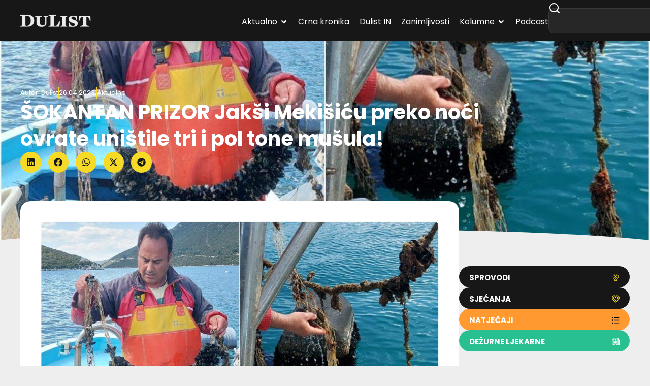

--- FILE ---
content_type: text/html; charset=UTF-8
request_url: https://dulist.hr/sokantan-prizor-jaksi-mekisicu-preko-noci-ovrate-unistile-tri-i-pol-tone-musula/823182/
body_size: 299845
content:
<!doctype html>
<html lang="hr-HR" prefix="og: https://ogp.me/ns#">
<head>
<meta charset="UTF-8">
<meta name="viewport" content="width=device-width, initial-scale=1">
<link rel="profile" href="https://gmpg.org/xfn/11">
<!-- Search Engine Optimization by Rank Math - https://rankmath.com/ -->
<title>ŠOKANTAN PRIZOR Jakši Mekišiću preko noći ovrate uništile tri i pol tone mušula! - DuList</title>
<meta name="description" content="Otprilike - godišnja plaća! Eto koliko je propalo - ističe nam vidno uzrujan gospar Jakša Mekišić, kome su ovrate prekjučer uništile nevjerojatnih tri i pol"/>
<meta name="robots" content="follow, index, max-snippet:-1, max-video-preview:-1, max-image-preview:large"/>
<link rel="canonical" href="https://dulist.hr/sokantan-prizor-jaksi-mekisicu-preko-noci-ovrate-unistile-tri-i-pol-tone-musula/823182/" />
<meta property="og:locale" content="hr_HR" />
<meta property="og:type" content="article" />
<meta property="og:title" content="ŠOKANTAN PRIZOR Jakši Mekišiću preko noći ovrate uništile tri i pol tone mušula! - DuList" />
<meta property="og:description" content="Otprilike - godišnja plaća! Eto koliko je propalo - ističe nam vidno uzrujan gospar Jakša Mekišić, kome su ovrate prekjučer uništile nevjerojatnih tri i pol" />
<meta property="og:url" content="https://dulist.hr/sokantan-prizor-jaksi-mekisicu-preko-noci-ovrate-unistile-tri-i-pol-tone-musula/823182/" />
<meta property="og:site_name" content="DuList" />
<meta property="article:publisher" content="https://www.facebook.com/www.dulist.hr" />
<meta property="article:author" content="http://www.facebook.com/www.dulist.hr" />
<meta property="article:section" content="Aktualno" />
<meta property="og:updated_time" content="2023-04-26T19:02:02+02:00" />
<meta property="og:image" content="https://dulist.hr/wp-content/uploads/2023/04/jaksa-mekisic-00.jpg" />
<meta property="og:image:secure_url" content="https://dulist.hr/wp-content/uploads/2023/04/jaksa-mekisic-00.jpg" />
<meta property="og:image:width" content="1024" />
<meta property="og:image:height" content="683" />
<meta property="og:image:alt" content="ŠOKANTAN PRIZOR Jakši Mekišiću preko noći ovrate uništile tri i pol tone mušula!" />
<meta property="og:image:type" content="image/jpeg" />
<meta property="article:published_time" content="2023-04-26T19:01:37+02:00" />
<meta property="article:modified_time" content="2023-04-26T19:02:02+02:00" />
<meta name="twitter:card" content="summary_large_image" />
<meta name="twitter:title" content="ŠOKANTAN PRIZOR Jakši Mekišiću preko noći ovrate uništile tri i pol tone mušula! - DuList" />
<meta name="twitter:description" content="Otprilike - godišnja plaća! Eto koliko je propalo - ističe nam vidno uzrujan gospar Jakša Mekišić, kome su ovrate prekjučer uništile nevjerojatnih tri i pol" />
<meta name="twitter:creator" content="@dulist_hr" />
<meta name="twitter:image" content="https://dulist.hr/wp-content/uploads/2023/04/jaksa-mekisic-00.jpg" />
<script type="application/ld+json" class="rank-math-schema">{"@context":"https://schema.org","@graph":[{"@type":"Place","@id":"https://dulist.hr/#place","address":{"@type":"PostalAddress","streetAddress":"\u0106ira Cari\u0107a 3","addressLocality":"Dubrovnik","postalCode":"20000","addressCountry":"HR"}},{"@type":["NewsMediaOrganization","Organization"],"@id":"https://dulist.hr/#organization","name":"dulist d.o.o.","url":"https://dulist.hr","sameAs":["https://www.facebook.com/www.dulist.hr"],"email":"info@dulist.hr","address":{"@type":"PostalAddress","streetAddress":"\u0106ira Cari\u0107a 3","addressLocality":"Dubrovnik","postalCode":"20000","addressCountry":"HR"},"logo":{"@type":"ImageObject","@id":"https://dulist.hr/#logo","url":"https://dulist.hr/wp-content/uploads/2019/05/dulist-logo-300x55.png","contentUrl":"https://dulist.hr/wp-content/uploads/2019/05/dulist-logo-300x55.png","caption":"DuList","inLanguage":"hr-HR","width":"300","height":"55"},"location":{"@id":"https://dulist.hr/#place"}},{"@type":"WebSite","@id":"https://dulist.hr/#website","url":"https://dulist.hr","name":"DuList","alternateName":"Dubrova\u010dki Tjednik","publisher":{"@id":"https://dulist.hr/#organization"},"inLanguage":"hr-HR"},{"@type":"ImageObject","@id":"https://dulist.hr/wp-content/uploads/2023/04/jaksa-mekisic-00.jpg","url":"https://dulist.hr/wp-content/uploads/2023/04/jaksa-mekisic-00.jpg","width":"1024","height":"683","inLanguage":"hr-HR"},{"@type":"BreadcrumbList","@id":"https://dulist.hr/sokantan-prizor-jaksi-mekisicu-preko-noci-ovrate-unistile-tri-i-pol-tone-musula/823182/#breadcrumb","itemListElement":[{"@type":"ListItem","position":"1","item":{"@id":"https://dulist.hr","name":"Home"}},{"@type":"ListItem","position":"2","item":{"@id":"https://dulist.hr/aktualno/","name":"Aktualno"}},{"@type":"ListItem","position":"3","item":{"@id":"https://dulist.hr/sokantan-prizor-jaksi-mekisicu-preko-noci-ovrate-unistile-tri-i-pol-tone-musula/823182/","name":"\u0160OKANTAN PRIZOR Jak\u0161i Meki\u0161i\u0107u preko no\u0107i ovrate uni\u0161tile tri i pol tone mu\u0161ula!"}}]},{"@type":"WebPage","@id":"https://dulist.hr/sokantan-prizor-jaksi-mekisicu-preko-noci-ovrate-unistile-tri-i-pol-tone-musula/823182/#webpage","url":"https://dulist.hr/sokantan-prizor-jaksi-mekisicu-preko-noci-ovrate-unistile-tri-i-pol-tone-musula/823182/","name":"\u0160OKANTAN PRIZOR Jak\u0161i Meki\u0161i\u0107u preko no\u0107i ovrate uni\u0161tile tri i pol tone mu\u0161ula! - DuList","datePublished":"2023-04-26T19:01:37+02:00","dateModified":"2023-04-26T19:02:02+02:00","isPartOf":{"@id":"https://dulist.hr/#website"},"primaryImageOfPage":{"@id":"https://dulist.hr/wp-content/uploads/2023/04/jaksa-mekisic-00.jpg"},"inLanguage":"hr-HR","breadcrumb":{"@id":"https://dulist.hr/sokantan-prizor-jaksi-mekisicu-preko-noci-ovrate-unistile-tri-i-pol-tone-musula/823182/#breadcrumb"}},{"@type":"Person","@id":"https://dulist.hr/author/dulist/","name":"Dulist","url":"https://dulist.hr/author/dulist/","image":{"@type":"ImageObject","@id":"https://secure.gravatar.com/avatar/224d00613d10562088e1dce2d1b00344634dfc55428ffc79466b92f80ec51af1?s=96&amp;r=g","url":"https://secure.gravatar.com/avatar/224d00613d10562088e1dce2d1b00344634dfc55428ffc79466b92f80ec51af1?s=96&amp;r=g","caption":"Dulist","inLanguage":"hr-HR"},"sameAs":["http://www.facebook.com/www.dulist.hr","https://twitter.com/dulist_hr"],"worksFor":{"@id":"https://dulist.hr/#organization"}},{"@type":"NewsArticle","headline":"\u0160OKANTAN PRIZOR Jak\u0161i Meki\u0161i\u0107u preko no\u0107i ovrate uni\u0161tile tri i pol tone mu\u0161ula! - DuList","datePublished":"2023-04-26T19:01:37+02:00","dateModified":"2023-04-26T19:02:02+02:00","articleSection":"Aktualno","author":{"@id":"https://dulist.hr/author/dulist/","name":"Dulist"},"publisher":{"@id":"https://dulist.hr/#organization"},"description":"Otprilike - godi\u0161nja pla\u0107a! Eto koliko je propalo - isti\u010de nam vidno uzrujan gospar Jak\u0161a Meki\u0161i\u0107, kome su ovrate prekju\u010der uni\u0161tile nevjerojatnih tri i pol","name":"\u0160OKANTAN PRIZOR Jak\u0161i Meki\u0161i\u0107u preko no\u0107i ovrate uni\u0161tile tri i pol tone mu\u0161ula! - DuList","@id":"https://dulist.hr/sokantan-prizor-jaksi-mekisicu-preko-noci-ovrate-unistile-tri-i-pol-tone-musula/823182/#richSnippet","isPartOf":{"@id":"https://dulist.hr/sokantan-prizor-jaksi-mekisicu-preko-noci-ovrate-unistile-tri-i-pol-tone-musula/823182/#webpage"},"image":{"@id":"https://dulist.hr/wp-content/uploads/2023/04/jaksa-mekisic-00.jpg"},"inLanguage":"hr-HR","mainEntityOfPage":{"@id":"https://dulist.hr/sokantan-prizor-jaksi-mekisicu-preko-noci-ovrate-unistile-tri-i-pol-tone-musula/823182/#webpage"}}]}</script>
<!-- /Rank Math WordPress SEO plugin -->
<link rel='dns-prefetch' href='//cdn.jsdelivr.net' />
<link rel="alternate" type="application/rss+xml" title="DuList &raquo; Feed" href="https://dulist.hr/feed/" />
<link rel="alternate" type="application/rss+xml" title="DuList &raquo; Comments Feed" href="https://dulist.hr/comments/feed/" />
<link rel="alternate" title="oEmbed (JSON)" type="application/json+oembed" href="https://dulist.hr/wp-json/oembed/1.0/embed?url=https%3A%2F%2Fdulist.hr%2Fsokantan-prizor-jaksi-mekisicu-preko-noci-ovrate-unistile-tri-i-pol-tone-musula%2F823182%2F" />
<link rel="alternate" title="oEmbed (XML)" type="text/xml+oembed" href="https://dulist.hr/wp-json/oembed/1.0/embed?url=https%3A%2F%2Fdulist.hr%2Fsokantan-prizor-jaksi-mekisicu-preko-noci-ovrate-unistile-tri-i-pol-tone-musula%2F823182%2F&#038;format=xml" />
<style id='wp-img-auto-sizes-contain-inline-css'>
img:is([sizes=auto i],[sizes^="auto," i]){contain-intrinsic-size:3000px 1500px}
/*# sourceURL=wp-img-auto-sizes-contain-inline-css */
</style>
<link rel='stylesheet' id='sbi_styles-css' href='//dulist.hr/wp-content/cache/wpfc-minified/d51rrogk/hdeuk.css' media='all' />
<link rel='stylesheet' id='sby_common_styles-css' href='//dulist.hr/wp-content/cache/wpfc-minified/mbgasw7r/hdeuk.css' media='all' />
<link rel='stylesheet' id='sby_styles-css' href='//dulist.hr/wp-content/cache/wpfc-minified/7lkxx9px/hdeuk.css' media='all' />
<link rel='stylesheet' id='wp-block-library-css' href='//dulist.hr/wp-content/cache/wpfc-minified/ero54qjg/hdeuk.css' media='all' />
<style id='global-styles-inline-css'>
:root{--wp--preset--aspect-ratio--square: 1;--wp--preset--aspect-ratio--4-3: 4/3;--wp--preset--aspect-ratio--3-4: 3/4;--wp--preset--aspect-ratio--3-2: 3/2;--wp--preset--aspect-ratio--2-3: 2/3;--wp--preset--aspect-ratio--16-9: 16/9;--wp--preset--aspect-ratio--9-16: 9/16;--wp--preset--color--black: #000000;--wp--preset--color--cyan-bluish-gray: #abb8c3;--wp--preset--color--white: #ffffff;--wp--preset--color--pale-pink: #f78da7;--wp--preset--color--vivid-red: #cf2e2e;--wp--preset--color--luminous-vivid-orange: #ff6900;--wp--preset--color--luminous-vivid-amber: #fcb900;--wp--preset--color--light-green-cyan: #7bdcb5;--wp--preset--color--vivid-green-cyan: #00d084;--wp--preset--color--pale-cyan-blue: #8ed1fc;--wp--preset--color--vivid-cyan-blue: #0693e3;--wp--preset--color--vivid-purple: #9b51e0;--wp--preset--gradient--vivid-cyan-blue-to-vivid-purple: linear-gradient(135deg,rgb(6,147,227) 0%,rgb(155,81,224) 100%);--wp--preset--gradient--light-green-cyan-to-vivid-green-cyan: linear-gradient(135deg,rgb(122,220,180) 0%,rgb(0,208,130) 100%);--wp--preset--gradient--luminous-vivid-amber-to-luminous-vivid-orange: linear-gradient(135deg,rgb(252,185,0) 0%,rgb(255,105,0) 100%);--wp--preset--gradient--luminous-vivid-orange-to-vivid-red: linear-gradient(135deg,rgb(255,105,0) 0%,rgb(207,46,46) 100%);--wp--preset--gradient--very-light-gray-to-cyan-bluish-gray: linear-gradient(135deg,rgb(238,238,238) 0%,rgb(169,184,195) 100%);--wp--preset--gradient--cool-to-warm-spectrum: linear-gradient(135deg,rgb(74,234,220) 0%,rgb(151,120,209) 20%,rgb(207,42,186) 40%,rgb(238,44,130) 60%,rgb(251,105,98) 80%,rgb(254,248,76) 100%);--wp--preset--gradient--blush-light-purple: linear-gradient(135deg,rgb(255,206,236) 0%,rgb(152,150,240) 100%);--wp--preset--gradient--blush-bordeaux: linear-gradient(135deg,rgb(254,205,165) 0%,rgb(254,45,45) 50%,rgb(107,0,62) 100%);--wp--preset--gradient--luminous-dusk: linear-gradient(135deg,rgb(255,203,112) 0%,rgb(199,81,192) 50%,rgb(65,88,208) 100%);--wp--preset--gradient--pale-ocean: linear-gradient(135deg,rgb(255,245,203) 0%,rgb(182,227,212) 50%,rgb(51,167,181) 100%);--wp--preset--gradient--electric-grass: linear-gradient(135deg,rgb(202,248,128) 0%,rgb(113,206,126) 100%);--wp--preset--gradient--midnight: linear-gradient(135deg,rgb(2,3,129) 0%,rgb(40,116,252) 100%);--wp--preset--font-size--small: 13px;--wp--preset--font-size--medium: 20px;--wp--preset--font-size--large: 36px;--wp--preset--font-size--x-large: 42px;--wp--preset--spacing--20: 0.44rem;--wp--preset--spacing--30: 0.67rem;--wp--preset--spacing--40: 1rem;--wp--preset--spacing--50: 1.5rem;--wp--preset--spacing--60: 2.25rem;--wp--preset--spacing--70: 3.38rem;--wp--preset--spacing--80: 5.06rem;--wp--preset--shadow--natural: 6px 6px 9px rgba(0, 0, 0, 0.2);--wp--preset--shadow--deep: 12px 12px 50px rgba(0, 0, 0, 0.4);--wp--preset--shadow--sharp: 6px 6px 0px rgba(0, 0, 0, 0.2);--wp--preset--shadow--outlined: 6px 6px 0px -3px rgb(255, 255, 255), 6px 6px rgb(0, 0, 0);--wp--preset--shadow--crisp: 6px 6px 0px rgb(0, 0, 0);}:root { --wp--style--global--content-size: 800px;--wp--style--global--wide-size: 1200px; }:where(body) { margin: 0; }.wp-site-blocks > .alignleft { float: left; margin-right: 2em; }.wp-site-blocks > .alignright { float: right; margin-left: 2em; }.wp-site-blocks > .aligncenter { justify-content: center; margin-left: auto; margin-right: auto; }:where(.wp-site-blocks) > * { margin-block-start: 24px; margin-block-end: 0; }:where(.wp-site-blocks) > :first-child { margin-block-start: 0; }:where(.wp-site-blocks) > :last-child { margin-block-end: 0; }:root { --wp--style--block-gap: 24px; }:root :where(.is-layout-flow) > :first-child{margin-block-start: 0;}:root :where(.is-layout-flow) > :last-child{margin-block-end: 0;}:root :where(.is-layout-flow) > *{margin-block-start: 24px;margin-block-end: 0;}:root :where(.is-layout-constrained) > :first-child{margin-block-start: 0;}:root :where(.is-layout-constrained) > :last-child{margin-block-end: 0;}:root :where(.is-layout-constrained) > *{margin-block-start: 24px;margin-block-end: 0;}:root :where(.is-layout-flex){gap: 24px;}:root :where(.is-layout-grid){gap: 24px;}.is-layout-flow > .alignleft{float: left;margin-inline-start: 0;margin-inline-end: 2em;}.is-layout-flow > .alignright{float: right;margin-inline-start: 2em;margin-inline-end: 0;}.is-layout-flow > .aligncenter{margin-left: auto !important;margin-right: auto !important;}.is-layout-constrained > .alignleft{float: left;margin-inline-start: 0;margin-inline-end: 2em;}.is-layout-constrained > .alignright{float: right;margin-inline-start: 2em;margin-inline-end: 0;}.is-layout-constrained > .aligncenter{margin-left: auto !important;margin-right: auto !important;}.is-layout-constrained > :where(:not(.alignleft):not(.alignright):not(.alignfull)){max-width: var(--wp--style--global--content-size);margin-left: auto !important;margin-right: auto !important;}.is-layout-constrained > .alignwide{max-width: var(--wp--style--global--wide-size);}body .is-layout-flex{display: flex;}.is-layout-flex{flex-wrap: wrap;align-items: center;}.is-layout-flex > :is(*, div){margin: 0;}body .is-layout-grid{display: grid;}.is-layout-grid > :is(*, div){margin: 0;}body{padding-top: 0px;padding-right: 0px;padding-bottom: 0px;padding-left: 0px;}a:where(:not(.wp-element-button)){text-decoration: underline;}:root :where(.wp-element-button, .wp-block-button__link){background-color: #32373c;border-width: 0;color: #fff;font-family: inherit;font-size: inherit;font-style: inherit;font-weight: inherit;letter-spacing: inherit;line-height: inherit;padding-top: calc(0.667em + 2px);padding-right: calc(1.333em + 2px);padding-bottom: calc(0.667em + 2px);padding-left: calc(1.333em + 2px);text-decoration: none;text-transform: inherit;}.has-black-color{color: var(--wp--preset--color--black) !important;}.has-cyan-bluish-gray-color{color: var(--wp--preset--color--cyan-bluish-gray) !important;}.has-white-color{color: var(--wp--preset--color--white) !important;}.has-pale-pink-color{color: var(--wp--preset--color--pale-pink) !important;}.has-vivid-red-color{color: var(--wp--preset--color--vivid-red) !important;}.has-luminous-vivid-orange-color{color: var(--wp--preset--color--luminous-vivid-orange) !important;}.has-luminous-vivid-amber-color{color: var(--wp--preset--color--luminous-vivid-amber) !important;}.has-light-green-cyan-color{color: var(--wp--preset--color--light-green-cyan) !important;}.has-vivid-green-cyan-color{color: var(--wp--preset--color--vivid-green-cyan) !important;}.has-pale-cyan-blue-color{color: var(--wp--preset--color--pale-cyan-blue) !important;}.has-vivid-cyan-blue-color{color: var(--wp--preset--color--vivid-cyan-blue) !important;}.has-vivid-purple-color{color: var(--wp--preset--color--vivid-purple) !important;}.has-black-background-color{background-color: var(--wp--preset--color--black) !important;}.has-cyan-bluish-gray-background-color{background-color: var(--wp--preset--color--cyan-bluish-gray) !important;}.has-white-background-color{background-color: var(--wp--preset--color--white) !important;}.has-pale-pink-background-color{background-color: var(--wp--preset--color--pale-pink) !important;}.has-vivid-red-background-color{background-color: var(--wp--preset--color--vivid-red) !important;}.has-luminous-vivid-orange-background-color{background-color: var(--wp--preset--color--luminous-vivid-orange) !important;}.has-luminous-vivid-amber-background-color{background-color: var(--wp--preset--color--luminous-vivid-amber) !important;}.has-light-green-cyan-background-color{background-color: var(--wp--preset--color--light-green-cyan) !important;}.has-vivid-green-cyan-background-color{background-color: var(--wp--preset--color--vivid-green-cyan) !important;}.has-pale-cyan-blue-background-color{background-color: var(--wp--preset--color--pale-cyan-blue) !important;}.has-vivid-cyan-blue-background-color{background-color: var(--wp--preset--color--vivid-cyan-blue) !important;}.has-vivid-purple-background-color{background-color: var(--wp--preset--color--vivid-purple) !important;}.has-black-border-color{border-color: var(--wp--preset--color--black) !important;}.has-cyan-bluish-gray-border-color{border-color: var(--wp--preset--color--cyan-bluish-gray) !important;}.has-white-border-color{border-color: var(--wp--preset--color--white) !important;}.has-pale-pink-border-color{border-color: var(--wp--preset--color--pale-pink) !important;}.has-vivid-red-border-color{border-color: var(--wp--preset--color--vivid-red) !important;}.has-luminous-vivid-orange-border-color{border-color: var(--wp--preset--color--luminous-vivid-orange) !important;}.has-luminous-vivid-amber-border-color{border-color: var(--wp--preset--color--luminous-vivid-amber) !important;}.has-light-green-cyan-border-color{border-color: var(--wp--preset--color--light-green-cyan) !important;}.has-vivid-green-cyan-border-color{border-color: var(--wp--preset--color--vivid-green-cyan) !important;}.has-pale-cyan-blue-border-color{border-color: var(--wp--preset--color--pale-cyan-blue) !important;}.has-vivid-cyan-blue-border-color{border-color: var(--wp--preset--color--vivid-cyan-blue) !important;}.has-vivid-purple-border-color{border-color: var(--wp--preset--color--vivid-purple) !important;}.has-vivid-cyan-blue-to-vivid-purple-gradient-background{background: var(--wp--preset--gradient--vivid-cyan-blue-to-vivid-purple) !important;}.has-light-green-cyan-to-vivid-green-cyan-gradient-background{background: var(--wp--preset--gradient--light-green-cyan-to-vivid-green-cyan) !important;}.has-luminous-vivid-amber-to-luminous-vivid-orange-gradient-background{background: var(--wp--preset--gradient--luminous-vivid-amber-to-luminous-vivid-orange) !important;}.has-luminous-vivid-orange-to-vivid-red-gradient-background{background: var(--wp--preset--gradient--luminous-vivid-orange-to-vivid-red) !important;}.has-very-light-gray-to-cyan-bluish-gray-gradient-background{background: var(--wp--preset--gradient--very-light-gray-to-cyan-bluish-gray) !important;}.has-cool-to-warm-spectrum-gradient-background{background: var(--wp--preset--gradient--cool-to-warm-spectrum) !important;}.has-blush-light-purple-gradient-background{background: var(--wp--preset--gradient--blush-light-purple) !important;}.has-blush-bordeaux-gradient-background{background: var(--wp--preset--gradient--blush-bordeaux) !important;}.has-luminous-dusk-gradient-background{background: var(--wp--preset--gradient--luminous-dusk) !important;}.has-pale-ocean-gradient-background{background: var(--wp--preset--gradient--pale-ocean) !important;}.has-electric-grass-gradient-background{background: var(--wp--preset--gradient--electric-grass) !important;}.has-midnight-gradient-background{background: var(--wp--preset--gradient--midnight) !important;}.has-small-font-size{font-size: var(--wp--preset--font-size--small) !important;}.has-medium-font-size{font-size: var(--wp--preset--font-size--medium) !important;}.has-large-font-size{font-size: var(--wp--preset--font-size--large) !important;}.has-x-large-font-size{font-size: var(--wp--preset--font-size--x-large) !important;}
:root :where(.wp-block-pullquote){font-size: 1.5em;line-height: 1.6;}
/*# sourceURL=global-styles-inline-css */
</style>
<link rel='stylesheet' id='gn-frontend-gnfollow-style-css' href='//dulist.hr/wp-content/cache/wpfc-minified/6mz9aw3y/hdeuk.css' media='all' />
<link rel='stylesheet' id='splw-fontello-css' href='//dulist.hr/wp-content/cache/wpfc-minified/ehp8dwyx/hdeuk.css' media='all' />
<link rel='stylesheet' id='splw-styles-css' href='//dulist.hr/wp-content/cache/wpfc-minified/1r3r6c2f/hdeuk.css' media='all' />
<style id='splw-styles-inline-css'>
#splw-location-weather-986669.splw-main-wrapper {max-width: 320px;margin : auto;margin-bottom: 2em;}#splw-location-weather-986669.splw-main-wrapper.horizontal {max-width: 800px;}#splw-location-weather-986669 .splw-lite-wrapper,#splw-location-weather-986669 .splw-forecast-weather select,#splw-location-weather-986669 .splw-forecast-weather option,#splw-location-weather-986669 .splw-lite-wrapper .splw-weather-attribution a{text-decoration: none;}#splw-location-weather-986669 .splw-lite-templates-body,#splw-location-weather-986669 .splw-adv-forecast-days{padding : 16px 20px 10px 20px;}#splw-location-weather-986669 .splw-weather-detailed-updated-time{padding : 0 20px 10px 20px;}#splw-location-weather-986669 .splw-lite-wrapper{ border: 0px solid #e2e2e2;}#splw-location-weather-986669 .splw-lite-wrapper .splw-lite-current-temp .splw-weather-icon{width: 58px;}#splw-location-weather-986669 .splw-adv-forecast-days{padding-top : 0;color : #fff;margin-top : 0px;margin-bottom : 0px;}#splw-location-weather-986669 .splw-lite-templates-body{padding-bottom : 0;}#splw-location-weather-986669 .splw-lite-wrapper{border-radius: 8px;}#splw-location-weather-986669 .splw-lite-daily-weather-details .details-icon i{color:#ffffff;}#splw-location-weather-986669 .splw-lite-wrapper,#splw-location-weather-986669 .splw-forecast-weather option{background:#F05800}#splw-location-weather-986669 .splw-lite-daily-weather-details.lw-center .splw-other-opt{text-align: center;}#splw-location-weather-986669 .splw-weather-title{color: #000;margin-top: 0px;margin-bottom: 20px;}#splw-location-weather-986669 .splw-lite-header-title{color: #fff;margin-top: 0px;margin-bottom: 10px;}#splw-location-weather-986669 .splw-lite-current-time{color: #fff;margin-top: 0px;margin-bottom: 10px;}#splw-location-weather-986669 .splw-cur-temp{color: #fff;margin-top: 0px;margin-bottom: 0px;}#splw-location-weather-986669 .splw-lite-desc{color: #fff;margin-top: 20px;margin-bottom: 0px;}#splw-location-weather-986669 .splw-lite-daily-weather-details{color: #fff;margin-top: 0px;margin-bottom: 0px;}#splw-location-weather-986669 .splw-weather-details .splw-weather-icons {color: #fff;margin-top: 20px;margin-bottom: 0px;}#splw-location-weather-986669 .lw-footer{margin-top: 0px;margin-bottom: 0px;}#splw-location-weather-986669 .splw-weather-attribution a,#splw-location-weather-986669 .splw-weather-attribution,#splw-location-weather-986669 .splw-weather-detailed-updated-time a,#splw-location-weather-986669 .splw-weather-updated-time{color: #fff;}#splw-location-weather-986669.splw-main-wrapper {position: relative;}#lw-preloader-986669{position: absolute;left: 0;top: 0;height: 100%;width: 100%;text-align: center;display: flex;align-items: center;justify-content: center;background: #fff;z-index: 9999;}
/*# sourceURL=splw-styles-inline-css */
</style>
<link rel='stylesheet' id='splw-old-styles-css' href='//dulist.hr/wp-content/cache/wpfc-minified/eephvwmn/hdeuk.css' media='all' />
<link rel='stylesheet' id='swiper-bundle-css' href='https://cdn.jsdelivr.net/npm/swiper@11/swiper-bundle.min.css' media='all' />
<style id='swiper-bundle-inline-css'>
/* Root */
.gallery.swiper {
overflow: hidden;
padding: 0px; /* room for arrows */
}
/* Reset WP gallery grid spacing but DO NOT touch width */
.gallery .gallery-item {
margin: 12px !important;
}
/* Images */
.gallery .gallery-icon img {
display:block;
width:100%;
height:auto;
border-radius:12px;
}
/* Swiper internals */
.gallery .swiper-wrapper { align-items: stretch; }
/* Arrows (yellow round buttons like your screenshot) */
.gallery .swiper-button-prev, 
.gallery .swiper-button-next {
width:40px; height:40px; border-radius:50%;
background:#ffd400;
color:#111;
box-shadow:0 6px 18px rgba(0,0,0,.15);
}
.gallery .swiper-button-prev::after,
.gallery .swiper-button-next::after { font-size:18px; font-weight:700; }
.gallery .swiper-button-prev { left:8px; }
.gallery .swiper-button-next { right:8px; }
/* Keep gallery displayed even if theme tries to grid it */
.gallery .blocks-gallery-grid,
.gallery.gallery-columns-1,
.gallery.gallery-columns-2,
.gallery.gallery-columns-3,
.gallery.gallery-columns-4 { display:block; }
/*# sourceURL=swiper-bundle-inline-css */
</style>
<link rel='stylesheet' id='hello-elementor-css' href='//dulist.hr/wp-content/cache/wpfc-minified/2p7j3oqs/hdeuk.css' media='all' />
<link rel='stylesheet' id='hello-elementor-theme-style-css' href='//dulist.hr/wp-content/cache/wpfc-minified/98hbdsfc/hdeuk.css' media='all' />
<link rel='stylesheet' id='elementor-frontend-css' href='//dulist.hr/wp-content/cache/wpfc-minified/2bqxhmfw/hdeuk.css' media='all' />
<style id='elementor-frontend-inline-css'>
.elementor-kit-969413{--e-global-color-primary:#171717;--e-global-color-secondary:#FFFFFF;--e-global-color-text:#737373;--e-global-color-accent:#F6DA26;--e-global-color-d6f98d9:#EEEEEE;--e-global-color-fe7c8f3:#A8A8A8;--e-global-color-64594a9:#C6AF19;--e-global-color-53721f9:#02010100;--e-global-typography-primary-font-family:"Poppins";--e-global-typography-primary-font-weight:700;--e-global-typography-secondary-font-family:"Poppins";--e-global-typography-secondary-font-weight:500;--e-global-typography-text-font-family:"Poppins";--e-global-typography-text-font-weight:400;--e-global-typography-accent-font-family:"Poppins";--e-global-typography-accent-font-weight:700;--e-global-typography-48958d6-font-family:"Poppins";--e-global-typography-48958d6-font-size:13px;--e-global-typography-19105b5-font-family:"Poppins";--e-global-typography-19105b5-font-size:16px;--e-global-typography-19105b5-font-weight:700;--e-global-typography-d8dd5ec-font-family:"Poppins";--e-global-typography-d8dd5ec-font-size:16px;--e-global-typography-d8dd5ec-font-weight:500;--e-global-typography-d8dd5ec-line-height:1.3em;--e-global-typography-1c352e7-font-family:"Poppins";--e-global-typography-1c352e7-font-size:16px;--e-global-typography-1c352e7-font-weight:700;--e-global-typography-1c352e7-line-height:1.3em;--e-global-typography-eb9950d-font-family:"Poppins";--e-global-typography-eb9950d-font-size:18px;--e-global-typography-eb9950d-font-weight:700;--e-global-typography-7db0429-font-family:"Poppins";--e-global-typography-7db0429-font-size:20px;--e-global-typography-7db0429-font-weight:700;--e-global-typography-61dec59-font-family:"Poppins";--e-global-typography-61dec59-font-size:26px;--e-global-typography-61dec59-font-weight:700;--e-global-typography-8cee7cf-font-family:"Poppins";--e-global-typography-8cee7cf-font-size:32px;--e-global-typography-8cee7cf-font-weight:700;--e-global-typography-19b9c4a-font-family:"Poppins";--e-global-typography-19b9c4a-font-size:40px;--e-global-typography-19b9c4a-font-weight:700;--e-global-typography-19b9c4a-line-height:1.3em;background-color:var( --e-global-color-d6f98d9 );color:var( --e-global-color-text );font-family:"Poppins", Sans-serif;font-size:16px;font-weight:400;line-height:24px;}.elementor-kit-969413 button,.elementor-kit-969413 input[type="button"],.elementor-kit-969413 input[type="submit"],.elementor-kit-969413 .elementor-button{background-color:var( --e-global-color-accent );font-family:var( --e-global-typography-accent-font-family ), Sans-serif;font-weight:var( --e-global-typography-accent-font-weight );color:var( --e-global-color-primary );border-radius:50px 50px 50px 50px;padding:15px 20px 12px 20px;}.elementor-kit-969413 button:hover,.elementor-kit-969413 button:focus,.elementor-kit-969413 input[type="button"]:hover,.elementor-kit-969413 input[type="button"]:focus,.elementor-kit-969413 input[type="submit"]:hover,.elementor-kit-969413 input[type="submit"]:focus,.elementor-kit-969413 .elementor-button:hover,.elementor-kit-969413 .elementor-button:focus{background-color:var( --e-global-color-primary );color:var( --e-global-color-secondary );}.elementor-kit-969413 e-page-transition{background-color:#FFBC7D;}.elementor-kit-969413 a{color:var( --e-global-color-64594a9 );}.elementor-kit-969413 a:hover{color:#C6AF198A;}.elementor-kit-969413 h1{color:var( --e-global-color-secondary );font-family:var( --e-global-typography-19b9c4a-font-family ), Sans-serif;font-size:var( --e-global-typography-19b9c4a-font-size );font-weight:var( --e-global-typography-19b9c4a-font-weight );line-height:var( --e-global-typography-19b9c4a-line-height );}.elementor-kit-969413 h2{color:var( --e-global-color-primary );font-family:var( --e-global-typography-8cee7cf-font-family ), Sans-serif;font-size:var( --e-global-typography-8cee7cf-font-size );font-weight:var( --e-global-typography-8cee7cf-font-weight );}.elementor-kit-969413 h3{color:var( --e-global-color-primary );font-family:var( --e-global-typography-61dec59-font-family ), Sans-serif;font-size:var( --e-global-typography-61dec59-font-size );font-weight:var( --e-global-typography-61dec59-font-weight );}.elementor-kit-969413 h4{color:var( --e-global-color-primary );font-family:var( --e-global-typography-7db0429-font-family ), Sans-serif;font-size:var( --e-global-typography-7db0429-font-size );font-weight:var( --e-global-typography-7db0429-font-weight );}.elementor-kit-969413 h5{color:var( --e-global-color-primary );font-family:var( --e-global-typography-eb9950d-font-family ), Sans-serif;font-size:var( --e-global-typography-eb9950d-font-size );font-weight:var( --e-global-typography-eb9950d-font-weight );}.elementor-kit-969413 h6{color:var( --e-global-color-primary );font-family:var( --e-global-typography-accent-font-family ), Sans-serif;font-weight:var( --e-global-typography-accent-font-weight );}.elementor-kit-969413 img{border-radius:10px 10px 10px 10px;}.elementor-section.elementor-section-boxed > .elementor-container{max-width:1200px;}.e-con{--container-max-width:1200px;--container-default-padding-top:0px;--container-default-padding-right:0px;--container-default-padding-bottom:0px;--container-default-padding-left:0px;}.elementor-widget:not(:last-child){--kit-widget-spacing:32px;}.elementor-element{--widgets-spacing:32px 20px;--widgets-spacing-row:32px;--widgets-spacing-column:20px;}{}h1.entry-title{display:var(--page-title-display);}@media(max-width:1024px){.elementor-kit-969413 h1{font-size:var( --e-global-typography-19b9c4a-font-size );line-height:var( --e-global-typography-19b9c4a-line-height );}.elementor-kit-969413 h2{font-size:var( --e-global-typography-8cee7cf-font-size );}.elementor-kit-969413 h3{font-size:var( --e-global-typography-61dec59-font-size );}.elementor-kit-969413 h4{font-size:var( --e-global-typography-7db0429-font-size );}.elementor-kit-969413 h5{font-size:var( --e-global-typography-eb9950d-font-size );}.elementor-section.elementor-section-boxed > .elementor-container{max-width:1024px;}.e-con{--container-max-width:1024px;}}@media(max-width:767px){.elementor-kit-969413{--e-global-typography-48958d6-font-size:12px;--e-global-typography-d8dd5ec-font-size:14px;--e-global-typography-1c352e7-font-size:14px;--e-global-typography-eb9950d-font-size:16px;--e-global-typography-7db0429-font-size:18px;--e-global-typography-61dec59-font-size:20px;--e-global-typography-8cee7cf-font-size:22px;--e-global-typography-19b9c4a-font-size:26px;}.elementor-kit-969413 h1{font-size:var( --e-global-typography-19b9c4a-font-size );line-height:var( --e-global-typography-19b9c4a-line-height );}.elementor-kit-969413 h2{font-size:var( --e-global-typography-8cee7cf-font-size );}.elementor-kit-969413 h3{font-size:var( --e-global-typography-61dec59-font-size );}.elementor-kit-969413 h4{font-size:var( --e-global-typography-7db0429-font-size );}.elementor-kit-969413 h5{font-size:var( --e-global-typography-eb9950d-font-size );}.elementor-section.elementor-section-boxed > .elementor-container{max-width:767px;}.e-con{--container-max-width:767px;}}/* Start custom CSS */body, html { 
overflow-x:hidden !important; }
@media (max-width: 768px) {
.mobile-draggable {
min-width: 160% !important;
}
}
.loopbox {
min-height: 100%;
}
.gallery {
display: flex;
flex-wrap: wrap;
gap: 20px;
}
.wpadcenter-adgroup__row {
display: block !important;
padding: 0px !important
margin: 0px !important;
min-width: 100% !important;
}
.wpadcenter-336x280 {
margin: 0px !important;
}
#wpadcenter_ad img {
border-radius: 0px !important;
}
.wpadcenter-728x90:not(.wpadcenter-maxwidth) {
min-width: 100% !important;
margin: 0 !important;
}/* End custom CSS */
/* Start Custom Fonts CSS */@font-face {
font-family: 'Poppins';
font-style: normal;
font-weight: normal;
font-display: auto;
src: url('https://dulist.hr/wp-content/uploads/2025/09/Poppins-Regular.woff2') format('woff2');
}
@font-face {
font-family: 'Poppins';
font-style: normal;
font-weight: 500;
font-display: auto;
src: url('https://dulist.hr/wp-content/uploads/2025/09/Poppins-Medium.woff2') format('woff2');
}
@font-face {
font-family: 'Poppins';
font-style: normal;
font-weight: 700;
font-display: auto;
src: url('https://dulist.hr/wp-content/uploads/2025/09/Poppins-Bold.woff2') format('woff2');
}
/* End Custom Fonts CSS */
.elementor-969480 .elementor-element.elementor-element-7f1d252{--display:flex;--flex-direction:row;--container-widget-width:calc( ( 1 - var( --container-widget-flex-grow ) ) * 100% );--container-widget-height:100%;--container-widget-flex-grow:1;--container-widget-align-self:stretch;--flex-wrap-mobile:wrap;--justify-content:space-between;--align-items:center;--padding-top:16px;--padding-bottom:16px;--padding-left:40px;--padding-right:40px;--z-index:9999;}.elementor-969480 .elementor-element.elementor-element-7f1d252:not(.elementor-motion-effects-element-type-background), .elementor-969480 .elementor-element.elementor-element-7f1d252 > .elementor-motion-effects-container > .elementor-motion-effects-layer{background-color:var( --e-global-color-primary );}.elementor-969480 .elementor-element.elementor-element-53836586 img{width:140px;border-radius:0px 0px 0px 0px;}.elementor-969480 .elementor-element.elementor-element-70aecb70{--display:flex;--flex-direction:column;--container-widget-width:100%;--container-widget-height:initial;--container-widget-flex-grow:0;--container-widget-align-self:initial;--flex-wrap-mobile:wrap;--gap:10px 10px;--row-gap:10px;--column-gap:10px;--border-radius:5px 5px 5px 5px;box-shadow:0px 10px 53px -19px rgba(0, 0, 0, 0.24);--padding-top:26px;--padding-bottom:26px;--padding-left:26px;--padding-right:26px;}.elementor-969480 .elementor-element.elementor-element-8ea8428 .elementor-icon-list-items:not(.elementor-inline-items) .elementor-icon-list-item:not(:last-child){padding-block-end:calc(12px/2);}.elementor-969480 .elementor-element.elementor-element-8ea8428 .elementor-icon-list-items:not(.elementor-inline-items) .elementor-icon-list-item:not(:first-child){margin-block-start:calc(12px/2);}.elementor-969480 .elementor-element.elementor-element-8ea8428 .elementor-icon-list-items.elementor-inline-items .elementor-icon-list-item{margin-inline:calc(12px/2);}.elementor-969480 .elementor-element.elementor-element-8ea8428 .elementor-icon-list-items.elementor-inline-items{margin-inline:calc(-12px/2);}.elementor-969480 .elementor-element.elementor-element-8ea8428 .elementor-icon-list-items.elementor-inline-items .elementor-icon-list-item:after{inset-inline-end:calc(-12px/2);}.elementor-969480 .elementor-element.elementor-element-8ea8428 .elementor-icon-list-icon i{transition:color 0.3s;}.elementor-969480 .elementor-element.elementor-element-8ea8428 .elementor-icon-list-icon svg{transition:fill 0.3s;}.elementor-969480 .elementor-element.elementor-element-8ea8428{--e-icon-list-icon-size:14px;--icon-vertical-offset:0px;}.elementor-969480 .elementor-element.elementor-element-8ea8428 .elementor-icon-list-text{color:var( --e-global-color-primary );transition:color 0.3s;}.elementor-969480 .elementor-element.elementor-element-8ea8428 .elementor-icon-list-item:hover .elementor-icon-list-text{color:var( --e-global-color-accent );}.elementor-969480 .elementor-element.elementor-element-7f59ef94{--display:flex;}.elementor-969480 .elementor-element.elementor-element-71f98b0e{--display:flex;--flex-direction:column;--container-widget-width:100%;--container-widget-height:initial;--container-widget-flex-grow:0;--container-widget-align-self:initial;--flex-wrap-mobile:wrap;--gap:10px 10px;--row-gap:10px;--column-gap:10px;--border-radius:5px 5px 5px 5px;box-shadow:0px 10px 53px -19px rgba(0, 0, 0, 0.24);--padding-top:20px;--padding-bottom:20px;--padding-left:20px;--padding-right:20px;}.elementor-969480 .elementor-element.elementor-element-26d28fa0 .elementor-icon-list-items:not(.elementor-inline-items) .elementor-icon-list-item:not(:last-child){padding-block-end:calc(8px/2);}.elementor-969480 .elementor-element.elementor-element-26d28fa0 .elementor-icon-list-items:not(.elementor-inline-items) .elementor-icon-list-item:not(:first-child){margin-block-start:calc(8px/2);}.elementor-969480 .elementor-element.elementor-element-26d28fa0 .elementor-icon-list-items.elementor-inline-items .elementor-icon-list-item{margin-inline:calc(8px/2);}.elementor-969480 .elementor-element.elementor-element-26d28fa0 .elementor-icon-list-items.elementor-inline-items{margin-inline:calc(-8px/2);}.elementor-969480 .elementor-element.elementor-element-26d28fa0 .elementor-icon-list-items.elementor-inline-items .elementor-icon-list-item:after{inset-inline-end:calc(-8px/2);}.elementor-969480 .elementor-element.elementor-element-26d28fa0 .elementor-icon-list-icon i{transition:color 0.3s;}.elementor-969480 .elementor-element.elementor-element-26d28fa0 .elementor-icon-list-icon svg{transition:fill 0.3s;}.elementor-969480 .elementor-element.elementor-element-26d28fa0{--e-icon-list-icon-size:14px;--icon-vertical-offset:0px;}.elementor-969480 .elementor-element.elementor-element-26d28fa0 .elementor-icon-list-item > .elementor-icon-list-text, .elementor-969480 .elementor-element.elementor-element-26d28fa0 .elementor-icon-list-item > a{font-family:var( --e-global-typography-text-font-family ), Sans-serif;font-weight:var( --e-global-typography-text-font-weight );}.elementor-969480 .elementor-element.elementor-element-26d28fa0 .elementor-icon-list-text{color:var( --e-global-color-primary );transition:color 0.3s;}.elementor-969480 .elementor-element.elementor-element-26d28fa0 .elementor-icon-list-item:hover .elementor-icon-list-text{color:var( --e-global-color-accent );}.elementor-969480 .elementor-element.elementor-element-17ed5c97{--display:flex;}.elementor-969480 .elementor-element.elementor-element-69ee7bca{--display:flex;--flex-direction:column;--container-widget-width:100%;--container-widget-height:initial;--container-widget-flex-grow:0;--container-widget-align-self:initial;--flex-wrap-mobile:wrap;--gap:10px 10px;--row-gap:10px;--column-gap:10px;--border-radius:5px 5px 5px 5px;box-shadow:0px 10px 53px -19px rgba(0, 0, 0, 0.24);--padding-top:26px;--padding-bottom:26px;--padding-left:26px;--padding-right:26px;}.elementor-969480 .elementor-element.elementor-element-40535c73 .elementor-icon-list-items:not(.elementor-inline-items) .elementor-icon-list-item:not(:last-child){padding-block-end:calc(12px/2);}.elementor-969480 .elementor-element.elementor-element-40535c73 .elementor-icon-list-items:not(.elementor-inline-items) .elementor-icon-list-item:not(:first-child){margin-block-start:calc(12px/2);}.elementor-969480 .elementor-element.elementor-element-40535c73 .elementor-icon-list-items.elementor-inline-items .elementor-icon-list-item{margin-inline:calc(12px/2);}.elementor-969480 .elementor-element.elementor-element-40535c73 .elementor-icon-list-items.elementor-inline-items{margin-inline:calc(-12px/2);}.elementor-969480 .elementor-element.elementor-element-40535c73 .elementor-icon-list-items.elementor-inline-items .elementor-icon-list-item:after{inset-inline-end:calc(-12px/2);}.elementor-969480 .elementor-element.elementor-element-40535c73 .elementor-icon-list-icon i{transition:color 0.3s;}.elementor-969480 .elementor-element.elementor-element-40535c73 .elementor-icon-list-icon svg{transition:fill 0.3s;}.elementor-969480 .elementor-element.elementor-element-40535c73{--e-icon-list-icon-size:14px;--icon-vertical-offset:0px;}.elementor-969480 .elementor-element.elementor-element-40535c73 .elementor-icon-list-text{color:var( --e-global-color-primary );transition:color 0.3s;}.elementor-969480 .elementor-element.elementor-element-40535c73 .elementor-icon-list-item:hover .elementor-icon-list-text{color:var( --e-global-color-accent );}.elementor-969480 .elementor-element.elementor-element-23a3f3f{--display:flex;}.elementor-969480 .elementor-element.elementor-element-50327245{--n-menu-dropdown-content-max-width:fit-content;--n-menu-heading-justify-content:flex-end;--n-menu-title-flex-grow:initial;--n-menu-title-justify-content:initial;--n-menu-title-justify-content-mobile:flex-end;--n-menu-heading-wrap:wrap;--n-menu-heading-overflow-x:initial;--n-menu-title-distance-from-content:0px;border-style:solid;border-width:0px 0px 0px 0px;border-color:#FFFFFF14;--n-menu-open-animation-duration:300ms;--n-menu-toggle-icon-wrapper-animation-duration:500ms;--n-menu-title-space-between:20px;--n-menu-title-color-normal:var( --e-global-color-secondary );--n-menu-title-transition:300ms;--n-menu-title-padding:10px 0px 4px 0px;--n-menu-icon-size:16px;--n-menu-toggle-icon-size:20px;--n-menu-toggle-icon-hover-duration:500ms;--n-menu-toggle-icon-distance-from-dropdown:0px;}.elementor-969480 .elementor-element.elementor-element-50327245 > .e-n-menu > .e-n-menu-wrapper > .e-n-menu-heading > .e-n-menu-item > .e-n-menu-title, .elementor-969480 .elementor-element.elementor-element-50327245 > .e-n-menu > .e-n-menu-wrapper > .e-n-menu-heading > .e-n-menu-item > .e-n-menu-title > .e-n-menu-title-container, .elementor-969480 .elementor-element.elementor-element-50327245 > .e-n-menu > .e-n-menu-wrapper > .e-n-menu-heading > .e-n-menu-item > .e-n-menu-title > .e-n-menu-title-container > span{font-family:var( --e-global-typography-text-font-family ), Sans-serif;font-weight:var( --e-global-typography-text-font-weight );}.elementor-969480 .elementor-element.elementor-element-50327245 > .e-n-menu > .e-n-menu-wrapper > .e-n-menu-heading > .e-n-menu-item > .e-n-menu-title:not( .e-current ):not( :hover ){border-style:solid;border-width:0px 0px 1px 0px;border-color:var( --e-global-color-53721f9 );}.elementor-969480 .elementor-element.elementor-element-50327245 {--n-menu-title-color-hover:var( --e-global-color-accent );--n-menu-title-color-active:var( --e-global-color-secondary );}.elementor-969480 .elementor-element.elementor-element-50327245 > .e-n-menu > .e-n-menu-wrapper > .e-n-menu-heading > .e-n-menu-item > .e-n-menu-title:hover:not( .e-current ){border-style:solid;border-width:0px 0px 1px 0px;border-color:var( --e-global-color-accent );}.elementor-969480 .elementor-element.elementor-element-50327245 > .e-n-menu > .e-n-menu-wrapper > .e-n-menu-heading > .e-n-menu-item > .e-n-menu-title.e-current{border-style:solid;border-width:0px 0px 1px 0px;border-color:var( --e-global-color-accent );}.elementor-969480 .elementor-element.elementor-element-3591acc4 .e-search-input{background-color:#FFFFFF12;font-size:14px;border-style:solid;border-width:1px 1px 1px 1px;border-color:#FFFFFF14;border-radius:10px 10px 10px 10px;}.elementor-969480 .elementor-element.elementor-element-3591acc4{width:var( --container-widget-width, 160px );max-width:160px;--container-widget-width:160px;--container-widget-flex-grow:0;--e-search-input-padding-block-start:8px;--e-search-input-padding-inline-start:14px;--e-search-input-padding-block-end:8px;--e-search-input-padding-inline-end:14px;}.elementor-969480 .elementor-element.elementor-element-3591acc4.e-focus{--e-search-input-color:var( --e-global-color-secondary );--e-search-icon-label-color:var( --e-global-color-accent );}.elementor-969480 .elementor-element.elementor-element-3591acc4.e-focus .e-search-input{border-style:solid;border-width:1px 1px 1px 1px;border-color:var( --e-global-color-accent );}.elementor-theme-builder-content-area{height:400px;}.elementor-location-header:before, .elementor-location-footer:before{content:"";display:table;clear:both;}@media(max-width:1024px){.elementor-969480 .elementor-element.elementor-element-7f1d252{--padding-top:0px;--padding-bottom:0px;--padding-left:0px;--padding-right:0px;}.elementor-969480 .elementor-element.elementor-element-50327245{--n-menu-heading-wrap:nowrap;--n-menu-heading-overflow-x:scroll;padding:10px 0px 10px 40px;}}@media(max-width:767px){.elementor-969480 .elementor-element.elementor-element-7f1d252{--justify-content:center;--align-items:center;--container-widget-width:calc( ( 1 - var( --container-widget-flex-grow ) ) * 100% );--gap:20px 20px;--row-gap:20px;--column-gap:20px;--flex-wrap:wrap;--padding-top:0px;--padding-bottom:0px;--padding-left:0px;--padding-right:0px;}.elementor-969480 .elementor-element.elementor-element-53836586{margin:16px 0px calc(var(--kit-widget-spacing, 0px) + 0px) 24px;}.elementor-969480 .elementor-element.elementor-element-53836586 img{width:110px;}.elementor-969480 .elementor-element.elementor-element-50327245{--n-menu-heading-justify-content:initial;--n-menu-title-flex-grow:initial;--n-menu-title-justify-content:initial;--n-menu-title-justify-content-mobile:initial;--n-menu-heading-wrap:nowrap;--n-menu-heading-overflow-x:scroll;padding:0px 0px 0px 24px;border-width:1px 0px 0px 0px;--n-menu-title-padding:16px 0px 16px 0px;}.elementor-969480 .elementor-element.elementor-element-50327245.elementor-element{--order:99999 /* order end hack */;}.elementor-969480 .elementor-element.elementor-element-3591acc4{width:var( --container-widget-width, 40% );max-width:40%;margin:16px 24px calc(var(--kit-widget-spacing, 0px) + 0px) 0px;--container-widget-width:40%;--container-widget-flex-grow:0;--e-search-input-padding-block-start:8px;--e-search-input-padding-inline-start:12px;--e-search-input-padding-block-end:8px;--e-search-input-padding-inline-end:12px;--e-search-icon-label-size:16px;}.elementor-969480 .elementor-element.elementor-element-3591acc4.elementor-element{--flex-grow:1;--flex-shrink:0;}.elementor-969480 .elementor-element.elementor-element-3591acc4 .e-search-input{font-size:13px;}}/* Start custom CSS for container, class: .elementor-element-7f1d252 */@media (max-width: 768px) {
.elementor-969480 .elementor-element.elementor-element-7f1d252.elementor-sticky--effects .h-logo {
display: none;
}
.elementor-969480 .elementor-element.elementor-element-7f1d252.elementor-sticky--effects .h-search {
display: none;
}
}/* End custom CSS */
.elementor-969642 .elementor-element.elementor-element-52741138{--display:flex;--flex-direction:row;--container-widget-width:calc( ( 1 - var( --container-widget-flex-grow ) ) * 100% );--container-widget-height:100%;--container-widget-flex-grow:1;--container-widget-align-self:stretch;--flex-wrap-mobile:wrap;--justify-content:space-between;--align-items:flex-start;--gap:50px 0px;--row-gap:50px;--column-gap:0px;--flex-wrap:wrap;--padding-top:80px;--padding-bottom:40px;--padding-left:40px;--padding-right:40px;}.elementor-969642 .elementor-element.elementor-element-52741138:not(.elementor-motion-effects-element-type-background), .elementor-969642 .elementor-element.elementor-element-52741138 > .elementor-motion-effects-container > .elementor-motion-effects-layer{background-color:var( --e-global-color-primary );}.elementor-969642 .elementor-element.elementor-element-46bf0971{--display:flex;--flex-direction:row;--container-widget-width:calc( ( 1 - var( --container-widget-flex-grow ) ) * 100% );--container-widget-height:100%;--container-widget-flex-grow:1;--container-widget-align-self:stretch;--flex-wrap-mobile:wrap;--align-items:flex-start;--gap:0px 12px;--row-gap:0px;--column-gap:12px;--flex-wrap:wrap;}.elementor-969642 .elementor-element.elementor-element-2fb7ec04{background-color:var( --e-global-color-accent );padding:8px 22px 4px 10px;}.elementor-969642 .elementor-element.elementor-element-2fb7ec04 .elementor-heading-title{font-size:13px;color:var( --e-global-color-primary );}.elementor-969642 .elementor-element.elementor-element-48c483a5{--divider-border-style:solid;--divider-color:#FFFFFF17;--divider-border-width:1px;width:100%;max-width:100%;margin:0px 0px calc(var(--kit-widget-spacing, 0px) + 12px) 0px;}.elementor-969642 .elementor-element.elementor-element-48c483a5 .elementor-divider-separator{width:100%;}.elementor-969642 .elementor-element.elementor-element-48c483a5 .elementor-divider{padding-block-start:0px;padding-block-end:0px;}.elementor-969642 .elementor-element.elementor-element-351a843d{--display:flex;--flex-direction:row;--container-widget-width:initial;--container-widget-height:100%;--container-widget-flex-grow:1;--container-widget-align-self:stretch;--flex-wrap-mobile:wrap;--gap:12px 12px;--row-gap:12px;--column-gap:12px;}.elementor-969642 .elementor-element.elementor-element-2442532d img{height:80px;object-fit:cover;object-position:center center;border-radius:0px 0px 0px 0px;}.elementor-969642 .elementor-element.elementor-element-2442532d:hover img{opacity:0.5;}.elementor-969642 .elementor-element.elementor-element-236f82de img{height:80px;object-fit:cover;object-position:center center;border-radius:0px 0px 0px 0px;}.elementor-969642 .elementor-element.elementor-element-236f82de:hover img{opacity:0.5;}.elementor-969642 .elementor-element.elementor-element-ea7b3bf{width:100%;max-width:100%;}.elementor-969642 .elementor-element.elementor-element-ea7b3bf > .elementor-widget-container{margin:20px 0px 0px 0px;}.elementor-969642 .elementor-element.elementor-element-19b1a186{--display:flex;--flex-direction:row;--container-widget-width:calc( ( 1 - var( --container-widget-flex-grow ) ) * 100% );--container-widget-height:100%;--container-widget-flex-grow:1;--container-widget-align-self:stretch;--flex-wrap-mobile:wrap;--align-items:flex-start;--gap:0px 20px;--row-gap:0px;--column-gap:20px;--flex-wrap:wrap;}.elementor-969642 .elementor-element.elementor-element-1639b92{background-color:var( --e-global-color-accent );padding:8px 22px 4px 10px;}.elementor-969642 .elementor-element.elementor-element-1639b92 .elementor-heading-title{font-size:13px;color:var( --e-global-color-primary );}.elementor-969642 .elementor-element.elementor-element-6aa6d7a4{--divider-border-style:solid;--divider-color:#FFFFFF17;--divider-border-width:1px;width:100%;max-width:100%;margin:0px 0px calc(var(--kit-widget-spacing, 0px) + 20px) 0px;}.elementor-969642 .elementor-element.elementor-element-6aa6d7a4 .elementor-divider-separator{width:100%;}.elementor-969642 .elementor-element.elementor-element-6aa6d7a4 .elementor-divider{padding-block-start:0px;padding-block-end:0px;}.elementor-969642 .elementor-element.elementor-element-6d7d2699 .elementor-icon-list-icon i{transition:color 0.3s;}.elementor-969642 .elementor-element.elementor-element-6d7d2699 .elementor-icon-list-icon svg{transition:fill 0.3s;}.elementor-969642 .elementor-element.elementor-element-6d7d2699{--e-icon-list-icon-size:14px;--icon-vertical-offset:0px;}.elementor-969642 .elementor-element.elementor-element-6d7d2699 .elementor-icon-list-item > .elementor-icon-list-text, .elementor-969642 .elementor-element.elementor-element-6d7d2699 .elementor-icon-list-item > a{font-size:14px;}.elementor-969642 .elementor-element.elementor-element-6d7d2699 .elementor-icon-list-text{color:var( --e-global-color-secondary );transition:color 0.3s;}.elementor-969642 .elementor-element.elementor-element-6d7d2699 .elementor-icon-list-item:hover .elementor-icon-list-text{color:var( --e-global-color-accent );}.elementor-969642 .elementor-element.elementor-element-da88485 .elementor-icon-list-icon i{transition:color 0.3s;}.elementor-969642 .elementor-element.elementor-element-da88485 .elementor-icon-list-icon svg{transition:fill 0.3s;}.elementor-969642 .elementor-element.elementor-element-da88485{--e-icon-list-icon-size:14px;--icon-vertical-offset:0px;}.elementor-969642 .elementor-element.elementor-element-da88485 .elementor-icon-list-item > .elementor-icon-list-text, .elementor-969642 .elementor-element.elementor-element-da88485 .elementor-icon-list-item > a{font-size:14px;}.elementor-969642 .elementor-element.elementor-element-da88485 .elementor-icon-list-text{color:var( --e-global-color-secondary );transition:color 0.3s;}.elementor-969642 .elementor-element.elementor-element-da88485 .elementor-icon-list-item:hover .elementor-icon-list-text{color:var( --e-global-color-accent );}.elementor-969642 .elementor-element.elementor-element-23f9205{--display:flex;--flex-direction:row;--container-widget-width:calc( ( 1 - var( --container-widget-flex-grow ) ) * 100% );--container-widget-height:100%;--container-widget-flex-grow:1;--container-widget-align-self:stretch;--flex-wrap-mobile:wrap;--align-items:flex-start;--gap:0px 20px;--row-gap:0px;--column-gap:20px;--flex-wrap:wrap;}.elementor-969642 .elementor-element.elementor-element-33e4d631{background-color:var( --e-global-color-accent );padding:8px 22px 4px 10px;}.elementor-969642 .elementor-element.elementor-element-33e4d631 .elementor-heading-title{font-size:13px;color:var( --e-global-color-primary );}.elementor-969642 .elementor-element.elementor-element-4c49b580{--divider-border-style:solid;--divider-color:#FFFFFF17;--divider-border-width:1px;width:100%;max-width:100%;margin:0px 0px calc(var(--kit-widget-spacing, 0px) + 20px) 0px;}.elementor-969642 .elementor-element.elementor-element-4c49b580 .elementor-divider-separator{width:100%;}.elementor-969642 .elementor-element.elementor-element-4c49b580 .elementor-divider{padding-block-start:0px;padding-block-end:0px;}.elementor-969642 .elementor-element.elementor-element-6adb2bd9 .elementor-icon-list-icon i{transition:color 0.3s;}.elementor-969642 .elementor-element.elementor-element-6adb2bd9 .elementor-icon-list-icon svg{transition:fill 0.3s;}.elementor-969642 .elementor-element.elementor-element-6adb2bd9{--e-icon-list-icon-size:14px;--icon-vertical-offset:0px;}.elementor-969642 .elementor-element.elementor-element-6adb2bd9 .elementor-icon-list-item > .elementor-icon-list-text, .elementor-969642 .elementor-element.elementor-element-6adb2bd9 .elementor-icon-list-item > a{font-size:14px;}.elementor-969642 .elementor-element.elementor-element-6adb2bd9 .elementor-icon-list-text{color:var( --e-global-color-secondary );transition:color 0.3s;}.elementor-969642 .elementor-element.elementor-element-6adb2bd9 .elementor-icon-list-item:hover .elementor-icon-list-text{color:var( --e-global-color-accent );}.elementor-969642 .elementor-element.elementor-element-6c903895 .elementor-icon-list-icon i{transition:color 0.3s;}.elementor-969642 .elementor-element.elementor-element-6c903895 .elementor-icon-list-icon svg{transition:fill 0.3s;}.elementor-969642 .elementor-element.elementor-element-6c903895{--e-icon-list-icon-size:14px;--icon-vertical-offset:0px;}.elementor-969642 .elementor-element.elementor-element-6c903895 .elementor-icon-list-item > .elementor-icon-list-text, .elementor-969642 .elementor-element.elementor-element-6c903895 .elementor-icon-list-item > a{font-size:14px;}.elementor-969642 .elementor-element.elementor-element-6c903895 .elementor-icon-list-text{color:var( --e-global-color-secondary );transition:color 0.3s;}.elementor-969642 .elementor-element.elementor-element-6c903895 .elementor-icon-list-item:hover .elementor-icon-list-text{color:var( --e-global-color-accent );}.elementor-969642 .elementor-element.elementor-element-330cb7de{--display:flex;--flex-direction:row;--container-widget-width:calc( ( 1 - var( --container-widget-flex-grow ) ) * 100% );--container-widget-height:100%;--container-widget-flex-grow:1;--container-widget-align-self:stretch;--flex-wrap-mobile:wrap;--align-items:flex-start;--gap:0px 20px;--row-gap:0px;--column-gap:20px;--flex-wrap:wrap;}.elementor-969642 .elementor-element.elementor-element-19ead436{background-color:var( --e-global-color-accent );padding:8px 22px 4px 10px;}.elementor-969642 .elementor-element.elementor-element-19ead436 .elementor-heading-title{font-size:13px;color:var( --e-global-color-primary );}.elementor-969642 .elementor-element.elementor-element-7aee9679{--divider-border-style:solid;--divider-color:#FFFFFF17;--divider-border-width:1px;width:100%;max-width:100%;margin:0px 0px calc(var(--kit-widget-spacing, 0px) + 20px) 0px;}.elementor-969642 .elementor-element.elementor-element-7aee9679 .elementor-divider-separator{width:100%;}.elementor-969642 .elementor-element.elementor-element-7aee9679 .elementor-divider{padding-block-start:0px;padding-block-end:0px;}.elementor-969642 .elementor-element.elementor-element-33b764f1{font-size:14px;color:var( --e-global-color-secondary );}.elementor-969642 .elementor-element.elementor-element-ccaff79{--display:flex;--flex-direction:row;--container-widget-width:calc( ( 1 - var( --container-widget-flex-grow ) ) * 100% );--container-widget-height:100%;--container-widget-flex-grow:1;--container-widget-align-self:stretch;--flex-wrap-mobile:wrap;--justify-content:space-between;--align-items:center;}.elementor-969642 .elementor-element.elementor-element-9605906{width:var( --container-widget-width, 25% );max-width:25%;--container-widget-width:25%;--container-widget-flex-grow:0;text-align:start;}.elementor-969642 .elementor-element.elementor-element-9605906 img{width:61%;border-radius:0px 0px 0px 0px;}.elementor-969642 .elementor-element.elementor-element-832f587{--grid-template-columns:repeat(0, auto);text-align:center;--icon-size:16px;--grid-column-gap:5px;--grid-row-gap:0px;}.elementor-969642 .elementor-element.elementor-element-832f587 .elementor-social-icon{background-color:var( --e-global-color-accent );--icon-padding:0.7em;}.elementor-969642 .elementor-element.elementor-element-832f587 .elementor-social-icon i{color:var( --e-global-color-primary );}.elementor-969642 .elementor-element.elementor-element-832f587 .elementor-social-icon svg{fill:var( --e-global-color-primary );}.elementor-969642 .elementor-element.elementor-element-832f587 .elementor-icon{border-radius:100px 100px 100px 100px;}.elementor-969642 .elementor-element.elementor-element-832f587 .elementor-social-icon:hover{background-color:var( --e-global-color-secondary );}.elementor-969642 .elementor-element.elementor-element-832f587 .elementor-social-icon:hover i{color:var( --e-global-color-primary );}.elementor-969642 .elementor-element.elementor-element-832f587 .elementor-social-icon:hover svg{fill:var( --e-global-color-primary );}.elementor-969642 .elementor-element.elementor-element-b5722b5{margin:7px 0px calc(var(--kit-widget-spacing, 0px) + -20px) 0px;font-size:14px;color:var( --e-global-color-secondary );}.elementor-theme-builder-content-area{height:400px;}.elementor-location-header:before, .elementor-location-footer:before{content:"";display:table;clear:both;}@media(max-width:1024px){.elementor-969642 .elementor-element.elementor-element-9605906 img{border-radius:0px 0px 0px 0px;}}@media(min-width:768px){.elementor-969642 .elementor-element.elementor-element-46bf0971{--width:450px;}.elementor-969642 .elementor-element.elementor-element-351a843d{--width:100%;}.elementor-969642 .elementor-element.elementor-element-19b1a186{--width:200px;}.elementor-969642 .elementor-element.elementor-element-23f9205{--width:220px;}.elementor-969642 .elementor-element.elementor-element-330cb7de{--width:150px;}.elementor-969642 .elementor-element.elementor-element-ccaff79{--width:100%;}}@media(max-width:1024px) and (min-width:768px){.elementor-969642 .elementor-element.elementor-element-46bf0971{--width:100%;}}@media(max-width:767px){.elementor-969642 .elementor-element.elementor-element-52741138{--justify-content:center;--padding-top:60px;--padding-bottom:40px;--padding-left:24px;--padding-right:24px;}.elementor-969642 .elementor-element.elementor-element-351a843d{--width:100%;}.elementor-969642 .elementor-element.elementor-element-2442532d{width:100%;max-width:100%;}.elementor-969642 .elementor-element.elementor-element-2442532d img{width:100%;}.elementor-969642 .elementor-element.elementor-element-236f82de{width:100%;max-width:100%;}.elementor-969642 .elementor-element.elementor-element-236f82de img{width:100%;}.elementor-969642 .elementor-element.elementor-element-ccaff79{--justify-content:center;}.elementor-969642 .elementor-element.elementor-element-9605906{width:100%;max-width:100%;text-align:center;}.elementor-969642 .elementor-element.elementor-element-9605906 img{width:46%;}.elementor-969642 .elementor-element.elementor-element-b5722b5{width:100%;max-width:100%;margin:0px 0px calc(var(--kit-widget-spacing, 0px) + 0px) 0px;text-align:center;font-size:12px;}}/* Start custom CSS for heading, class: .elementor-element-2fb7ec04 */.elementor-969642 .elementor-element.elementor-element-2fb7ec04 {
clip-path: polygon(0 0, 90% 0, 100% 100%, 0% 100%);
}/* End custom CSS */
/* Start custom CSS for location_weather_shortcode, class: .elementor-element-ea7b3bf */.splw-weather-title {
display: none;
}
.elementor-969642 .elementor-element.elementor-element-ea7b3bf .options-title, .options-value {
font-size: 13px !important;
}
.elementor-969642 .elementor-element.elementor-element-ea7b3bf span.details-icon i {
font-size: 13px !important;
}
.elementor-969642 .elementor-element.elementor-element-ea7b3bf .splw-tab {
font-size: 14px;
}
.splw-main-wrapper.horizontal .splw-lite-templates-body div {
flex: 0 0 100% !improtant;
}
.elementor-969642 .elementor-element.elementor-element-ea7b3bf .lw-hourly-forecast-time, .splw-weather-details {
font-size: 13px;
}/* End custom CSS */
/* Start custom CSS for heading, class: .elementor-element-1639b92 */.elementor-969642 .elementor-element.elementor-element-1639b92 {
clip-path: polygon(0 0, 90% 0, 100% 100%, 0% 100%);
}/* End custom CSS */
/* Start custom CSS for heading, class: .elementor-element-33e4d631 */.elementor-969642 .elementor-element.elementor-element-33e4d631 {
clip-path: polygon(0 0, 90% 0, 100% 100%, 0% 100%);
}/* End custom CSS */
/* Start custom CSS for heading, class: .elementor-element-19ead436 */.elementor-969642 .elementor-element.elementor-element-19ead436 {
clip-path: polygon(0 0, 90% 0, 100% 100%, 0% 100%);
}/* End custom CSS */
.elementor-969647 .elementor-element.elementor-element-d82256a{--display:flex;--overlay-opacity:1;--padding-top:90px;--padding-bottom:144px;--padding-left:40px;--padding-right:40px;}.elementor-969647 .elementor-element.elementor-element-d82256a:not(.elementor-motion-effects-element-type-background), .elementor-969647 .elementor-element.elementor-element-d82256a > .elementor-motion-effects-container > .elementor-motion-effects-layer{background-color:var( --e-global-color-primary );background-position:center center;background-repeat:no-repeat;background-size:cover;}.elementor-969647 .elementor-element.elementor-element-d82256a::before, .elementor-969647 .elementor-element.elementor-element-d82256a > .elementor-background-video-container::before, .elementor-969647 .elementor-element.elementor-element-d82256a > .e-con-inner > .elementor-background-video-container::before, .elementor-969647 .elementor-element.elementor-element-d82256a > .elementor-background-slideshow::before, .elementor-969647 .elementor-element.elementor-element-d82256a > .e-con-inner > .elementor-background-slideshow::before, .elementor-969647 .elementor-element.elementor-element-d82256a > .elementor-motion-effects-container > .elementor-motion-effects-layer::before{background-color:transparent;--background-overlay:'';background-image:linear-gradient(45deg, var( --e-global-color-primary ) 0%, #171717A3 100%);}.elementor-969647 .elementor-element.elementor-element-d82256a > .elementor-shape-bottom .elementor-shape-fill, .elementor-969647 .elementor-element.elementor-element-d82256a > .e-con-inner > .elementor-shape-bottom .elementor-shape-fill{fill:var( --e-global-color-d6f98d9 );}.elementor-969647 .elementor-element.elementor-element-d82256a > .elementor-shape-bottom svg, .elementor-969647 .elementor-element.elementor-element-d82256a > .e-con-inner > .elementor-shape-bottom svg{width:calc(109% + 1.3px);height:34px;}.elementor-969647 .elementor-element.elementor-element-173e73e3 .elementor-icon-list-item:not(:last-child):after{content:"";border-color:var( --e-global-color-accent );}.elementor-969647 .elementor-element.elementor-element-173e73e3 .elementor-icon-list-items:not(.elementor-inline-items) .elementor-icon-list-item:not(:last-child):after{border-top-style:solid;border-top-width:1px;}.elementor-969647 .elementor-element.elementor-element-173e73e3 .elementor-icon-list-items.elementor-inline-items .elementor-icon-list-item:not(:last-child):after{border-left-style:solid;}.elementor-969647 .elementor-element.elementor-element-173e73e3 .elementor-inline-items .elementor-icon-list-item:not(:last-child):after{border-left-width:1px;}.elementor-969647 .elementor-element.elementor-element-173e73e3 .elementor-icon-list-icon{width:14px;}.elementor-969647 .elementor-element.elementor-element-173e73e3 .elementor-icon-list-icon i{font-size:14px;}.elementor-969647 .elementor-element.elementor-element-173e73e3 .elementor-icon-list-icon svg{--e-icon-list-icon-size:14px;}.elementor-969647 .elementor-element.elementor-element-173e73e3 .elementor-icon-list-text, .elementor-969647 .elementor-element.elementor-element-173e73e3 .elementor-icon-list-text a{color:var( --e-global-color-secondary );}.elementor-969647 .elementor-element.elementor-element-173e73e3 .elementor-icon-list-item{font-family:var( --e-global-typography-48958d6-font-family ), Sans-serif;font-size:var( --e-global-typography-48958d6-font-size );}.elementor-969647 .elementor-element.elementor-element-d595920{width:var( --container-widget-width, 80% );max-width:80%;--container-widget-width:80%;--container-widget-flex-grow:0;}.elementor-969647 .elementor-element.elementor-element-5cb80a{--grid-side-margin:10px;--grid-column-gap:10px;--grid-row-gap:10px;--grid-bottom-margin:10px;--e-share-buttons-primary-color:var( --e-global-color-accent );--e-share-buttons-secondary-color:var( --e-global-color-primary );}.elementor-969647 .elementor-element.elementor-element-5cb80a .elementor-share-btn{font-size:calc(0.9px * 10);}.elementor-969647 .elementor-element.elementor-element-5cb80a .elementor-share-btn__icon{--e-share-buttons-icon-size:1.9em;}.elementor-969647 .elementor-element.elementor-element-5cb80a .elementor-share-btn:hover{--e-share-buttons-primary-color:#F6DA2678;}.elementor-969647 .elementor-element.elementor-element-738e2792{--display:flex;--flex-direction:row;--container-widget-width:initial;--container-widget-height:100%;--container-widget-flex-grow:1;--container-widget-align-self:stretch;--flex-wrap-mobile:wrap;--gap:50px 50px;--row-gap:50px;--column-gap:50px;--padding-top:40px;--padding-bottom:120px;--padding-left:40px;--padding-right:40px;}.elementor-969647 .elementor-element.elementor-element-2ee188d7{--display:flex;}.elementor-969647 .elementor-element.elementor-element-2ee188d7.e-con{--flex-grow:1;--flex-shrink:0;}.elementor-969647 .elementor-element.elementor-element-2661d4d3{--display:flex;--border-radius:20px 20px 20px 20px;--margin-top:-128px;--margin-bottom:0px;--margin-left:0px;--margin-right:0px;--padding-top:40px;--padding-bottom:40px;--padding-left:40px;--padding-right:40px;}.elementor-969647 .elementor-element.elementor-element-2661d4d3:not(.elementor-motion-effects-element-type-background), .elementor-969647 .elementor-element.elementor-element-2661d4d3 > .elementor-motion-effects-container > .elementor-motion-effects-layer{background-color:var( --e-global-color-secondary );}.elementor-969647 .elementor-element.elementor-element-57940a01{--display:flex;}.elementor-969647 .elementor-element.elementor-element-3c078cf3{background-color:#000000B0;padding:8px 14px 8px 14px;bottom:0px;}body:not(.rtl) .elementor-969647 .elementor-element.elementor-element-3c078cf3{left:0px;}body.rtl .elementor-969647 .elementor-element.elementor-element-3c078cf3{right:0px;}.elementor-969647 .elementor-element.elementor-element-3c078cf3 .elementor-heading-title{font-size:13px;color:var( --e-global-color-secondary );}.elementor-969647 .elementor-element.elementor-element-19ee6db1{--grid-side-margin:10px;--grid-column-gap:10px;--grid-row-gap:10px;--grid-bottom-margin:10px;--e-share-buttons-primary-color:var( --e-global-color-accent );--e-share-buttons-secondary-color:var( --e-global-color-primary );}.elementor-969647 .elementor-element.elementor-element-19ee6db1 .elementor-share-btn{font-size:calc(0.9px * 10);}.elementor-969647 .elementor-element.elementor-element-19ee6db1 .elementor-share-btn__icon{--e-share-buttons-icon-size:1.9em;}.elementor-969647 .elementor-element.elementor-element-19ee6db1 .elementor-share-btn:hover{--e-share-buttons-primary-color:#F6DA2678;}.elementor-969647 .elementor-element.elementor-element-744c36a4{padding:10px 0px 10px 0px;border-style:solid;border-width:1px 0px 1px 0px;border-color:#ECECEC;}.elementor-969647 .elementor-element.elementor-element-744c36a4 span.post-navigation__prev--label{color:var( --e-global-color-primary );}.elementor-969647 .elementor-element.elementor-element-744c36a4 span.post-navigation__next--label{color:var( --e-global-color-primary );}.elementor-969647 .elementor-element.elementor-element-744c36a4 span.post-navigation__prev--label, .elementor-969647 .elementor-element.elementor-element-744c36a4 span.post-navigation__next--label{font-family:"Poppins", Sans-serif;font-size:13px;font-weight:700;}.elementor-969647 .elementor-element.elementor-element-744c36a4 span.post-navigation__prev--title, .elementor-969647 .elementor-element.elementor-element-744c36a4 span.post-navigation__next--title{color:var( --e-global-color-text );}.elementor-969647 .elementor-element.elementor-element-744c36a4 .post-navigation__arrow-wrapper:hover{color:var( --e-global-color-primary );fill:var( --e-global-color-primary );}.elementor-969647 .elementor-element.elementor-element-744c36a4 .post-navigation__arrow-wrapper{font-size:16px;}.elementor-969647 .elementor-element.elementor-element-744c36a4 .elementor-post-navigation__separator{background-color:var( --e-global-color-accent );}.elementor-969647 .elementor-element.elementor-element-744c36a4 .elementor-post-navigation{color:var( --e-global-color-accent );}.elementor-969647 .elementor-element.elementor-element-2e122ca{width:100%;max-width:100%;}.elementor-969647 .elementor-element.elementor-element-5caf48f5{margin:28px 0px calc(var(--kit-widget-spacing, 0px) + 0px) 0px;}.elementor-969647 .elementor-element.elementor-element-5708e71d{--grid-columns:3;--grid-row-gap:20px;--grid-column-gap:20px;}.elementor-969647 .elementor-element.elementor-element-3218fbec{--display:flex;}.elementor-969647 .elementor-element.elementor-element-9a7ff85{--display:flex;--gap:12px 12px;--row-gap:12px;--column-gap:12px;}.elementor-969647 .elementor-element.elementor-global-969652 .elementor-button{background-color:var( --e-global-color-primary );fill:var( --e-global-color-secondary );color:var( --e-global-color-secondary );}.elementor-969647 .elementor-element.elementor-global-969652 .elementor-button:hover, .elementor-969647 .elementor-element.elementor-global-969652 .elementor-button:focus{background-color:var( --e-global-color-text );}.elementor-969647 .elementor-element.elementor-global-969652 .elementor-button-content-wrapper{flex-direction:row-reverse;}.elementor-969647 .elementor-element.elementor-global-969652 .elementor-button .elementor-button-content-wrapper{justify-content:space-between;}.elementor-969647 .elementor-element.elementor-global-969655 .elementor-button{background-color:var( --e-global-color-primary );fill:var( --e-global-color-secondary );color:var( --e-global-color-secondary );}.elementor-969647 .elementor-element.elementor-global-969655 .elementor-button:hover, .elementor-969647 .elementor-element.elementor-global-969655 .elementor-button:focus{background-color:var( --e-global-color-text );}.elementor-969647 .elementor-element.elementor-global-969655 .elementor-button-content-wrapper{flex-direction:row-reverse;}.elementor-969647 .elementor-element.elementor-global-969655 .elementor-button .elementor-button-content-wrapper{justify-content:space-between;}.elementor-969647 .elementor-element.elementor-global-969658 .elementor-button{background-color:#FF9930;fill:var( --e-global-color-secondary );color:var( --e-global-color-secondary );}.elementor-969647 .elementor-element.elementor-global-969658 .elementor-button:hover, .elementor-969647 .elementor-element.elementor-global-969658 .elementor-button:focus{background-color:var( --e-global-color-text );}.elementor-969647 .elementor-element.elementor-global-969658 .elementor-button-content-wrapper{flex-direction:row-reverse;}.elementor-969647 .elementor-element.elementor-global-969658 .elementor-button .elementor-button-content-wrapper{justify-content:space-between;}.elementor-969647 .elementor-element.elementor-global-969661 .elementor-button{background-color:#28C090;fill:var( --e-global-color-secondary );color:var( --e-global-color-secondary );}.elementor-969647 .elementor-element.elementor-global-969661 .elementor-button:hover, .elementor-969647 .elementor-element.elementor-global-969661 .elementor-button:focus{background-color:var( --e-global-color-text );}.elementor-969647 .elementor-element.elementor-global-969661 .elementor-button-content-wrapper{flex-direction:row-reverse;}.elementor-969647 .elementor-element.elementor-global-969661 .elementor-button .elementor-button-content-wrapper{justify-content:space-between;}.elementor-969647 .elementor-element.elementor-element-26fc7ecb{--swiper-slides-to-display:1;--swiper-slides-gap:10px;margin:-40px 0px calc(var(--kit-widget-spacing, 0px) + 0px) 0px;--swiper-pagination-size:6px;--dots-normal-color:var( --e-global-color-primary );--dots-horizontal-position:50%;--dots-horizontal-transform:-50%;--dots-horizontal-offset:0%;--dots-vertical-position:100%;--dots-vertical-transform:-100%;--dots-vertical-offset:0px;--swiper-pagination-spacing:16px;}.elementor-969647 .elementor-element.elementor-element-26fc7ecb .swiper-slide > .elementor-element{height:100%;}.elementor-969647 .elementor-element.elementor-element-343320af{--display:flex;--flex-direction:column;--container-widget-width:100%;--container-widget-height:initial;--container-widget-flex-grow:0;--container-widget-align-self:initial;--flex-wrap-mobile:wrap;}.elementor-969647 .elementor-element.elementor-element-343320af:not(.elementor-motion-effects-element-type-background), .elementor-969647 .elementor-element.elementor-element-343320af > .elementor-motion-effects-container > .elementor-motion-effects-layer{background-color:transparent;background-image:linear-gradient(180deg, #EEEEEE00 0%, var( --e-global-color-d6f98d9 ) 100%);}.elementor-969647 .elementor-element.elementor-element-6fc6bc66{background-color:var( --e-global-color-accent );--grid-side-margin:10px;--grid-column-gap:10px;--grid-row-gap:10px;--grid-bottom-margin:10px;--e-share-buttons-primary-color:var( --e-global-color-accent );--e-share-buttons-secondary-color:var( --e-global-color-primary );}.elementor-969647 .elementor-element.elementor-element-6fc6bc66 .elementor-share-btn{font-size:calc(0.9px * 10);}.elementor-969647 .elementor-element.elementor-element-6fc6bc66 .elementor-share-btn__icon{--e-share-buttons-icon-size:1.9em;}.elementor-969647 .elementor-element.elementor-element-6fc6bc66 .elementor-share-btn:hover{--e-share-buttons-primary-color:#F6DA2678;}@media(max-width:1024px){.elementor-969647 .elementor-element.elementor-element-173e73e3 .elementor-icon-list-item{font-size:var( --e-global-typography-48958d6-font-size );}.elementor-969647 .elementor-element.elementor-element-d595920{width:100%;max-width:100%;} .elementor-969647 .elementor-element.elementor-element-5cb80a{--grid-side-margin:10px;--grid-column-gap:10px;--grid-row-gap:10px;--grid-bottom-margin:10px;}.elementor-969647 .elementor-element.elementor-element-738e2792{--flex-direction:column;--container-widget-width:100%;--container-widget-height:initial;--container-widget-flex-grow:0;--container-widget-align-self:initial;--flex-wrap-mobile:wrap;--padding-top:0px;--padding-bottom:100px;--padding-left:0px;--padding-right:0px;}.elementor-969647 .elementor-element.elementor-element-2661d4d3{--margin-top:0px;--margin-bottom:0px;--margin-left:0px;--margin-right:0px;} .elementor-969647 .elementor-element.elementor-element-19ee6db1{--grid-side-margin:10px;--grid-column-gap:10px;--grid-row-gap:10px;--grid-bottom-margin:10px;}.elementor-969647 .elementor-element.elementor-element-5caf48f5{padding:0px 40px 0px 40px;}.elementor-969647 .elementor-element.elementor-element-5708e71d{--grid-columns:2;}.elementor-969647 .elementor-element.elementor-element-5708e71d > .elementor-widget-container{padding:0px 40px 0px 40px;}.elementor-969647 .elementor-element.elementor-element-26fc7ecb{--swiper-slides-to-display:2;padding:0px 40px 0px 40px;} .elementor-969647 .elementor-element.elementor-element-6fc6bc66{--grid-side-margin:0px;--grid-column-gap:0px;--grid-row-gap:10px;--grid-bottom-margin:10px;}}@media(max-width:767px){.elementor-969647 .elementor-element.elementor-element-d82256a > .elementor-shape-bottom svg, .elementor-969647 .elementor-element.elementor-element-d82256a > .e-con-inner > .elementor-shape-bottom svg{width:calc(130% + 1.3px);height:20px;}.elementor-969647 .elementor-element.elementor-element-d82256a{--padding-top:160px;--padding-bottom:60px;--padding-left:24px;--padding-right:24px;}.elementor-969647 .elementor-element.elementor-element-173e73e3 .elementor-icon-list-item{font-size:var( --e-global-typography-48958d6-font-size );}.elementor-969647 .elementor-element.elementor-element-d595920{width:100%;max-width:100%;} .elementor-969647 .elementor-element.elementor-element-5cb80a{--grid-side-margin:10px;--grid-column-gap:10px;--grid-row-gap:10px;--grid-bottom-margin:10px;}.elementor-969647 .elementor-element.elementor-element-738e2792{--padding-top:0px;--padding-bottom:100px;--padding-left:0px;--padding-right:0px;}.elementor-969647 .elementor-element.elementor-element-2661d4d3{--border-radius:0px 0px 0px 0px;--margin-top:0px;--margin-bottom:0px;--margin-left:0px;--margin-right:0px;--padding-top:0px;--padding-bottom:0px;--padding-left:24px;--padding-right:24px;}.elementor-969647 .elementor-element.elementor-element-10380cd3 img{width:100%;}.elementor-969647 .elementor-element.elementor-element-3c078cf3 .elementor-heading-title{font-size:12px;} .elementor-969647 .elementor-element.elementor-element-19ee6db1{--grid-side-margin:10px;--grid-column-gap:10px;--grid-row-gap:10px;--grid-bottom-margin:10px;}.elementor-969647 .elementor-element.elementor-element-744c36a4 span.post-navigation__prev--label, .elementor-969647 .elementor-element.elementor-element-744c36a4 span.post-navigation__next--label{font-size:12px;}.elementor-969647 .elementor-element.elementor-element-2e122ca{padding:0px 24px 0px 24px;}.elementor-969647 .elementor-element.elementor-element-5caf48f5{margin:0px 0px calc(var(--kit-widget-spacing, 0px) + 0px) 0px;padding:0px 24px 0px 24px;}.elementor-969647 .elementor-element.elementor-element-5708e71d{--grid-columns:1;--grid-row-gap:8px;--grid-column-gap:8px;}.elementor-969647 .elementor-element.elementor-element-5708e71d > .elementor-widget-container{padding:0px 24px 0px 24px;}.elementor-969647 .elementor-element.elementor-element-9a7ff85{--padding-top:0px;--padding-bottom:0px;--padding-left:24px;--padding-right:24px;}.elementor-969647 .elementor-element.elementor-element-304291e2.elementor-element{--order:-99999 /* order start hack */;}.elementor-969647 .elementor-element.elementor-element-26fc7ecb{--swiper-slides-to-display:1;margin:0% 0% calc(var(--kit-widget-spacing, 0px) + 0%) 0%;padding:0px 24px 0px 24px;--dots-horizontal-position:50%;--dots-horizontal-transform:-50%;--dots-horizontal-offset:0%;}.elementor-969647 .elementor-element.elementor-element-1e9d21a{padding:0px 24px 0px 24px;}.elementor-969647 .elementor-element.elementor-element-12aa380{padding:0px 24px 0px 24px;}.elementor-969647 .elementor-element.elementor-element-343320af{--justify-content:center;--align-items:center;--container-widget-width:calc( ( 1 - var( --container-widget-flex-grow ) ) * 100% );--padding-top:40px;--padding-bottom:20px;--padding-left:0px;--padding-right:0px;--z-index:999;}.elementor-969647 .elementor-element.elementor-element-6fc6bc66{border-radius:100px 100px 100px 100px;--alignment:center;--grid-side-margin:0px;--grid-column-gap:0px;--grid-row-gap:0px;} .elementor-969647 .elementor-element.elementor-element-6fc6bc66{--grid-side-margin:0px;--grid-column-gap:0px;--grid-row-gap:10px;--grid-bottom-margin:10px;}.elementor-969647 .elementor-element.elementor-element-6fc6bc66 .elementor-share-btn{font-size:calc(1px * 10);}}@media(min-width:768px){.elementor-969647 .elementor-element.elementor-element-2ee188d7{--width:66%;}.elementor-969647 .elementor-element.elementor-element-2661d4d3{--width:100%;}.elementor-969647 .elementor-element.elementor-element-3218fbec{--width:336px;}}@media(max-width:1024px) and (min-width:768px){.elementor-969647 .elementor-element.elementor-element-2ee188d7{--width:100%;}.elementor-969647 .elementor-element.elementor-element-3218fbec{--width:100%;}}/* Start custom CSS for post-navigation, class: .elementor-element-744c36a4 */.post-navigation__prev--title {
padding-right: 20px;
}
.post-navigation__next--title {
padding-left: 20px;
}/* End custom CSS */
/* Start custom CSS for container, class: .elementor-element-2661d4d3 */.elementor-969647 .elementor-element.elementor-element-2661d4d3 .elementor-post-info__terms-list {
font-size: 0 !important;
white-space: nowrap;
}
.elementor-969647 .elementor-element.elementor-element-2661d4d3 .elementor-post-info__terms-list > a:first-of-type {
display: none !important;
}
.elementor-969647 .elementor-element.elementor-element-2661d4d3 .elementor-post-info__terms-list > a {
font-size: 13px;
}
@media (max-width: 768px) {
.elementor-969647 .elementor-element.elementor-element-2661d4d3 {
background: none !important;
}
.elementor-969647 .elementor-element.elementor-element-2661d4d3 .elementor-post-info__terms-list > a {
margin-top: -29px;
}
}/* End custom CSS */
/* Start custom CSS for global, class: .elementor-global-969658 */.elementor-969647 .elementor-element.elementor-global-969658 svg path {
fill: #000;
}/* End custom CSS */
/* Start custom CSS for loop-carousel, class: .elementor-element-26fc7ecb */.elementor-969647 .elementor-element.elementor-element-26fc7ecb .swiper-pagination-bullet {
width: 24px;
border-radius: 0px;
max-height: 2px;
}/* End custom CSS */
/* Start custom CSS *//*WP IMAGE GALLERY*/
.dj-gallery-swiper img {
aspect-ratio: 1 / 1 !important;
object-fit: cover !important;
}
.swiper-button-next,  .swiper-button-prev {
width: 40px !important;
height: 40px !important;
border-radius: 100px !important;
background: var( --e-global-color-accent ) !important;
}
.swiper-button-next:after, .swiper-button-prev:after {
font-size: 16px !important;
color: #000 !important;
}
.swiper-button-next:hover,  .swiper-button-prev:hover {
opacity: 0.6;
}
.swiper-pagination-bullet-active {
background: var( --e-global-color-accent ) !important;
}
.swiper-pagination-bullet {
background: var( --e-global-color-accent ) !important;
}
.pswp__button {
height: 50px !important;
width: 50px !important;
}
.pswp__icn {
width: 30px !important;
height: 30px !important;
margin-top: -16px !important;
fill: #fff !important;
color: #fff !important;
}
.pswp__button--close, .pswp__button--zoom {
background: none !important;
padding: 0px !important;
margin-top: 20px !important;
}/* End custom CSS */
.elementor-969647 .elementor-element.elementor-element-d82256a:not(.elementor-motion-effects-element-type-background), .elementor-969647 .elementor-element.elementor-element-d82256a > .elementor-motion-effects-container > .elementor-motion-effects-layer{background-image:url("https://dulist.hr/wp-content/uploads/2023/04/jaksa-mekisic-00.jpg");}
/*# sourceURL=elementor-frontend-inline-css */
</style>
<link rel='stylesheet' id='widget-image-css' href='//dulist.hr/wp-content/cache/wpfc-minified/jlouvzma/hdeuk.css' media='all' />
<link rel='stylesheet' id='widget-icon-list-css' href='//dulist.hr/wp-content/cache/wpfc-minified/23famnu3/hdeuk.css' media='all' />
<link rel='stylesheet' id='e-animation-fadeIn-css' href='//dulist.hr/wp-content/cache/wpfc-minified/2mrjjgtm/hdeuk.css' media='all' />
<link rel='stylesheet' id='widget-mega-menu-css' href='//dulist.hr/wp-content/cache/wpfc-minified/eixkmymz/hdeuk.css' media='all' />
<link rel='stylesheet' id='widget-search-css' href='//dulist.hr/wp-content/cache/wpfc-minified/7abtjkq8/hdeuk.css' media='all' />
<link rel='stylesheet' id='e-sticky-css' href='//dulist.hr/wp-content/cache/wpfc-minified/1er04i5j/hdeuk.css' media='all' />
<link rel='stylesheet' id='widget-heading-css' href='//dulist.hr/wp-content/cache/wpfc-minified/mnsumv92/hdeuk.css' media='all' />
<link rel='stylesheet' id='widget-divider-css' href='//dulist.hr/wp-content/cache/wpfc-minified/qon8o3/hdeuk.css' media='all' />
<link rel='stylesheet' id='e-animation-shrink-css' href='//dulist.hr/wp-content/cache/wpfc-minified/e4tr8rbp/hdeuk.css' media='all' />
<link rel='stylesheet' id='widget-social-icons-css' href='//dulist.hr/wp-content/cache/wpfc-minified/31idh0v/hdeuk.css' media='all' />
<link rel='stylesheet' id='e-apple-webkit-css' href='//dulist.hr/wp-content/cache/wpfc-minified/kmy4v3q3/hdeuk.css' media='all' />
<link rel='stylesheet' id='widget-post-info-css' href='//dulist.hr/wp-content/cache/wpfc-minified/6wsx867p/hdeuk.css' media='all' />
<link rel='stylesheet' id='widget-share-buttons-css' href='//dulist.hr/wp-content/cache/wpfc-minified/9a9tbmyh/hdeuk.css' media='all' />
<link rel='stylesheet' id='e-shapes-css' href='//dulist.hr/wp-content/cache/wpfc-minified/eqktusxt/hdeuk.css' media='all' />
<link rel='stylesheet' id='widget-post-navigation-css' href='//dulist.hr/wp-content/cache/wpfc-minified/foq0dljh/hdeuk.css' media='all' />
<link rel='stylesheet' id='widget-loop-common-css' href='//dulist.hr/wp-content/cache/wpfc-minified/8hu7doqk/hdeuk.css' media='all' />
<link rel='stylesheet' id='widget-loop-grid-css' href='//dulist.hr/wp-content/cache/wpfc-minified/mcia8f8h/hdeuk.css' media='all' />
<link rel='stylesheet' id='swiper-css' href='//dulist.hr/wp-content/cache/wpfc-minified/ff4j48e3/hdeuk.css' media='all' />
<link rel='stylesheet' id='e-swiper-css' href='//dulist.hr/wp-content/cache/wpfc-minified/d30fth4s/hdeuk.css' media='all' />
<link rel='stylesheet' id='widget-loop-carousel-css' href='//dulist.hr/wp-content/cache/wpfc-minified/1qhmmiza/hdeuk.css' media='all' />
<link rel='stylesheet' id='sby-common-styles-css' href='//dulist.hr/wp-content/cache/wpfc-minified/9604u1g6/hdeuk.css' media='all' />
<link rel='stylesheet' id='sby-styles-css' href='//dulist.hr/wp-content/cache/wpfc-minified/e2zv25a4/hdeuk.css' media='all' />
<link rel='stylesheet' id='sbistyles-css' href='//dulist.hr/wp-content/cache/wpfc-minified/d3p13gub/hdeuk.css' media='all' />
<link rel='stylesheet' id='hello-elementor-child-style-css' href='//dulist.hr/wp-content/themes/hello-theme-child-master/style.css?ver=2.0.0' media='all' />
<link rel='stylesheet' id='author_recommended_posts-public-css' href='//dulist.hr/wp-content/cache/wpfc-minified/kxes5dw7/hdeuk.css' media='screen' />
<script src="//dulist.hr/wp-content/cache/wpfc-minified/etfgl898/hdeuk.js" id="jquery-core-js"></script>
<script id="dlm-public-js-extra">
var dlmVars = {"logStatus":"enabled","jsErrorLogging":{"status":"","url":"https://dulist.hr/wp-admin/admin-ajax.php","nonce":"4686cf5351","action":"log_js_errors"}};
//# sourceURL=dlm-public-js-extra
</script>
<script src="//dulist.hr/wp-content/cache/wpfc-minified/7yyfan86/hdeuk.js" id="dlm-public-js"></script>
<link rel="https://api.w.org/" href="https://dulist.hr/wp-json/" /><link rel="alternate" title="JSON" type="application/json" href="https://dulist.hr/wp-json/wp/v2/posts/823182" /><link rel="EditURI" type="application/rsd+xml" title="RSD" href="https://dulist.hr/xmlrpc.php?rsd" />
<script async src="https://pagead2.googlesyndication.com/pagead/js/adsbygoogle.js?client=ca-pub-8261087771076132"
crossorigin="anonymous"></script>
<!-- Google tag (gtag.js) -->
<script async src="https://www.googletagmanager.com/gtag/js?id=G-V9T3PYHYR1"></script>
<script>
window.dataLayer = window.dataLayer || [];
function gtag(){dataLayer.push(arguments);}
gtag('js', new Date());
gtag('config', 'G-V9T3PYHYR1');
</script>
<meta name="robots" content="max-image-preview:large">
<script src="https://analytics.ahrefs.com/analytics.js" data-key="n3uy6lw7gnGg5oHKk7cFpw" async></script>
<style>
.e-con.e-parent:nth-of-type(n+4):not(.e-lazyloaded):not(.e-no-lazyload),
.e-con.e-parent:nth-of-type(n+4):not(.e-lazyloaded):not(.e-no-lazyload) * {
background-image: none !important;
}
@media screen and (max-height: 1024px) {
.e-con.e-parent:nth-of-type(n+3):not(.e-lazyloaded):not(.e-no-lazyload),
.e-con.e-parent:nth-of-type(n+3):not(.e-lazyloaded):not(.e-no-lazyload) * {
background-image: none !important;
}
}
@media screen and (max-height: 640px) {
.e-con.e-parent:nth-of-type(n+2):not(.e-lazyloaded):not(.e-no-lazyload),
.e-con.e-parent:nth-of-type(n+2):not(.e-lazyloaded):not(.e-no-lazyload) * {
background-image: none !important;
}
}
</style>
<link rel="icon" href="https://dulist.hr/wp-content/uploads/2025/09/cropped-DuList-favicon.png?t=1768952454" sizes="32x32" />
<link rel="icon" href="https://dulist.hr/wp-content/uploads/2025/09/cropped-DuList-favicon.png?t=1768952454" sizes="192x192" />
<link rel="apple-touch-icon" href="https://dulist.hr/wp-content/uploads/2025/09/cropped-DuList-favicon.png?t=1768952454" />
<meta name="msapplication-TileImage" content="https://dulist.hr/wp-content/uploads/2025/09/cropped-DuList-favicon.png?t=1768952454" />
<style id="wp-custom-css">
.pbCaptionText {
display: none !important;
}
iframe[src*="facebook.com/plugins/video.php"] {
width: 50vh !important;
height: auto !important;
aspect-ratio: 9 / 16;
border: none !important;
display: block;
margin: 0 auto;              /* centers it */
}
.dj-gallery-wrap .swiper-pagination-bullet,
.swiper-pagination-bullet {
display: none !important;
opacity: 0 !important;
visibility: hidden !important;
}
.swiper-slide-blank {
display: none !important;
}
</style>
<script type="application/ld+json" class="gnpub-schema-markup-output">
{"@context":"https:\/\/schema.org\/","@type":"NewsArticle","@id":"https:\/\/dulist.hr\/sokantan-prizor-jaksi-mekisicu-preko-noci-ovrate-unistile-tri-i-pol-tone-musula\/823182\/#newsarticle","url":"https:\/\/dulist.hr\/sokantan-prizor-jaksi-mekisicu-preko-noci-ovrate-unistile-tri-i-pol-tone-musula\/823182\/","image":{"@type":"ImageObject","url":"https:\/\/dulist.hr\/wp-content\/uploads\/2023\/04\/jaksa-mekisic-00-150x150.jpg","width":150,"height":150},"headline":"\u0160OKANTAN PRIZOR Jak\u0161i Meki\u0161i\u0107u preko no\u0107i ovrate uni\u0161tile tri i pol tone mu\u0161ula!","mainEntityOfPage":"https:\/\/dulist.hr\/sokantan-prizor-jaksi-mekisicu-preko-noci-ovrate-unistile-tri-i-pol-tone-musula\/823182\/","datePublished":"2023-04-26T19:01:37+02:00","dateModified":"2023-04-26T19:02:02+02:00","description":"Otprilike - godi\u0161nja pla\u0107a! Eto koliko je propalo - isti\u010de nam vidno uzrujan gospar Jak\u0161a Meki\u0161i\u0107, kome su ovrate prekju\u010der uni\u0161tile nevjerojatnih tri i pol tone mu\u0161ula u Malostonskom zaljevu. \u0160okantan prizor i jo\u0161 gore - gotovo pa beznadna situacija. Uni\u0161teno je, isti\u010de nam, 230 pergolara. Na svakom otprilike petnaestak kilograma mu\u0161ula. Ina\u010de, dodaje nam,","articleSection":"Aktualno","articleBody":"Otprilike - godi\u0161nja pla\u0107a! Eto koliko je propalo - isti\u010de nam vidno uzrujan gospar Jak\u0161a Meki\u0161i\u0107, kome su ovrate prekju\u010der uni\u0161tile nevjerojatnih tri i pol tone mu\u0161ula u Malostonskom zaljevu. \u0160okantan prizor i jo\u0161 gore - gotovo pa beznadna situacija.\r\n\r\nUni\u0161teno je, isti\u010de nam, 230 pergolara. Na svakom otprilike petnaestak kilograma mu\u0161ula. Ina\u010de, dodaje nam, mu\u0161ule su trebale u svibnju i\u0107i u prodaju i to po dva eura po kilogramu. Ima jo\u0161 mla\u0111i i nada se da se ova situacija ne\u0107e ponoviti...\r\n\r\nOno \u0161to je jo\u0161 gore, napominje nam, jest stav resornog Ministarstva prema situaciji. Isti\u010de kako mu nije namjera isticati sebe, ve\u0107 - ukazati na situaciju...\r\n\r\n- Deset i vi\u0161e godina mu\u010dimo se s divljim ovratama, no nikad dosad nitko nije do\u017eivio ovakvu \u0161tetu. Morat \u0107emo i\u0107i jo\u0161 jednom na Ministarstvo. Mi, \u0161koljkari, i ina\u010de dolazimo jako te\u0161ko do tra\u017eenih dr\u017eavnih potpora u ovakvim slu\u010dajevima. Zato sam iza\u0161ao u javnost - zaklju\u010duje vidno uzrujan \u0161koljkar Jak\u0161a Meki\u0161i\u0107.\r\n\r\nVi\u0161e u tiskanom izdanju.\u00a0\r\n\r\nFoto Privatna arhiva\r\n\r\n[gallery link=\"file\" ids=\"823189,823190\"]","keywords":"","name":"\u0160OKANTAN PRIZOR Jak\u0161i Meki\u0161i\u0107u preko no\u0107i ovrate uni\u0161tile tri i pol tone mu\u0161ula!","thumbnailUrl":"https:\/\/dulist.hr\/wp-content\/uploads\/2023\/04\/jaksa-mekisic-00-150x150.jpg","wordCount":163,"timeRequired":"PT43S","mainEntity":{"@type":"WebPage","@id":"https:\/\/dulist.hr\/sokantan-prizor-jaksi-mekisicu-preko-noci-ovrate-unistile-tri-i-pol-tone-musula\/823182\/"},"author":{"@type":"Person","name":"Dulist","url":"https:\/\/dulist.hr\/author\/dulist\/","sameAs":["http:\/\/www.facebook.com\/www.dulist.hr","dulist_hr"]},"editor":{"@type":"Person","name":"Dulist","url":"https:\/\/dulist.hr\/author\/dulist\/","sameAs":["http:\/\/www.facebook.com\/www.dulist.hr","dulist_hr"]}}
</script>
</head>
<body data-rsssl=1 class="wp-singular post-template-default single single-post postid-823182 single-format-image wp-custom-logo wp-embed-responsive wp-theme-hello-elementor wp-child-theme-hello-theme-child-master hello-elementor-default elementor-default elementor-kit-969413 elementor-page-969647">
<header data-elementor-type="header" data-elementor-id="969480" class="elementor elementor-969480 elementor-location-header" data-elementor-post-type="elementor_library">
<div class="elementor-element elementor-element-7f1d252 e-flex e-con-boxed e-con e-parent" data-id="7f1d252" data-element_type="container" data-settings="{&quot;background_background&quot;:&quot;classic&quot;,&quot;sticky&quot;:&quot;top&quot;,&quot;sticky_offset_mobile&quot;:0,&quot;sticky_effects_offset_mobile&quot;:60,&quot;sticky_on&quot;:[&quot;desktop&quot;,&quot;tablet&quot;,&quot;mobile&quot;],&quot;sticky_offset&quot;:0,&quot;sticky_effects_offset&quot;:0,&quot;sticky_anchor_link_offset&quot;:0}">
<div class="e-con-inner">
<div class="elementor-element elementor-element-53836586 h-logo elementor-widget elementor-widget-theme-site-logo elementor-widget-image" data-id="53836586" data-element_type="widget" data-widget_type="theme-site-logo.default">
<a href="https://dulist.hr">
<img width="381" height="70" src="https://dulist.hr/wp-content/uploads/2025/09/DuList-logo-white.png" class="attachment-full size-full wp-image-969417" alt="" srcset="https://dulist.hr/wp-content/uploads/2025/09/DuList-logo-white.png 381w, https://dulist.hr/wp-content/uploads/2025/09/DuList-logo-white-300x55.png 300w" sizes="(max-width: 381px) 100vw, 381px" />				</a>
</div>
<div class="elementor-element elementor-element-50327245 e-fit_to_content e-n-menu-none e-n-menu-layout-horizontal elementor-widget elementor-widget-n-menu" data-id="50327245" data-element_type="widget" data-settings="{&quot;menu_items&quot;:[{&quot;item_title&quot;:&quot;Aktualno&quot;,&quot;item_dropdown_content&quot;:&quot;yes&quot;,&quot;__dynamic__&quot;:[],&quot;_id&quot;:&quot;6cebd20&quot;,&quot;item_link&quot;:{&quot;url&quot;:&quot;&quot;,&quot;is_external&quot;:&quot;&quot;,&quot;nofollow&quot;:&quot;&quot;,&quot;custom_attributes&quot;:&quot;&quot;},&quot;item_icon&quot;:{&quot;value&quot;:&quot;&quot;,&quot;library&quot;:&quot;&quot;},&quot;item_icon_active&quot;:null,&quot;element_id&quot;:&quot;&quot;},{&quot;item_title&quot;:&quot;Crna kronika&quot;,&quot;__dynamic__&quot;:[],&quot;item_dropdown_content&quot;:&quot;&quot;,&quot;_id&quot;:&quot;4563dd2&quot;,&quot;item_link&quot;:{&quot;url&quot;:&quot;https:\/\/dulist.hr\/crna-kronika\/&quot;,&quot;is_external&quot;:&quot;&quot;,&quot;nofollow&quot;:&quot;&quot;,&quot;custom_attributes&quot;:&quot;&quot;},&quot;item_icon&quot;:{&quot;value&quot;:&quot;&quot;,&quot;library&quot;:&quot;&quot;},&quot;item_icon_active&quot;:null,&quot;element_id&quot;:&quot;&quot;},{&quot;item_title&quot;:&quot;Dulist IN&quot;,&quot;_id&quot;:&quot;e086688&quot;,&quot;item_dropdown_content&quot;:&quot;&quot;,&quot;__dynamic__&quot;:[],&quot;item_link&quot;:{&quot;url&quot;:&quot;https:\/\/dulist.hr\/dulistin\/&quot;,&quot;is_external&quot;:&quot;&quot;,&quot;nofollow&quot;:&quot;&quot;,&quot;custom_attributes&quot;:&quot;&quot;},&quot;item_icon&quot;:{&quot;value&quot;:&quot;&quot;,&quot;library&quot;:&quot;&quot;},&quot;item_icon_active&quot;:null,&quot;element_id&quot;:&quot;&quot;},{&quot;_id&quot;:&quot;574a67e&quot;,&quot;item_title&quot;:&quot;Zanimljivosti&quot;,&quot;__dynamic__&quot;:[],&quot;item_link&quot;:{&quot;url&quot;:&quot;https:\/\/dulist.hr\/zanimljivosti\/&quot;,&quot;is_external&quot;:&quot;&quot;,&quot;nofollow&quot;:&quot;&quot;,&quot;custom_attributes&quot;:&quot;&quot;},&quot;item_dropdown_content&quot;:&quot;no&quot;,&quot;item_icon&quot;:{&quot;value&quot;:&quot;&quot;,&quot;library&quot;:&quot;&quot;},&quot;item_icon_active&quot;:null,&quot;element_id&quot;:&quot;&quot;},{&quot;item_title&quot;:&quot;Kolumne&quot;,&quot;item_dropdown_content&quot;:&quot;yes&quot;,&quot;__dynamic__&quot;:[],&quot;_id&quot;:&quot;d31e930&quot;,&quot;item_link&quot;:{&quot;url&quot;:&quot;&quot;,&quot;is_external&quot;:&quot;&quot;,&quot;nofollow&quot;:&quot;&quot;,&quot;custom_attributes&quot;:&quot;&quot;},&quot;item_icon&quot;:{&quot;value&quot;:&quot;&quot;,&quot;library&quot;:&quot;&quot;},&quot;item_icon_active&quot;:null,&quot;element_id&quot;:&quot;&quot;},{&quot;item_title&quot;:&quot;Podcast&quot;,&quot;__dynamic__&quot;:[],&quot;_id&quot;:&quot;c7a82ce&quot;,&quot;item_link&quot;:{&quot;url&quot;:&quot;https:\/\/dulist.hr\/podcast\/&quot;,&quot;is_external&quot;:&quot;&quot;,&quot;nofollow&quot;:&quot;&quot;,&quot;custom_attributes&quot;:&quot;&quot;},&quot;item_dropdown_content&quot;:&quot;no&quot;,&quot;item_icon&quot;:{&quot;value&quot;:&quot;&quot;,&quot;library&quot;:&quot;&quot;},&quot;item_icon_active&quot;:null,&quot;element_id&quot;:&quot;&quot;}],&quot;content_width&quot;:&quot;fit_to_content&quot;,&quot;content_horizontal_position&quot;:&quot;left&quot;,&quot;item_position_horizontal_mobile&quot;:&quot;start&quot;,&quot;horizontal_scroll_mobile&quot;:&quot;enable&quot;,&quot;breakpoint_selector&quot;:&quot;none&quot;,&quot;item_position_horizontal&quot;:&quot;end&quot;,&quot;open_animation&quot;:&quot;fadeIn&quot;,&quot;horizontal_scroll_tablet&quot;:&quot;enable&quot;,&quot;item_layout&quot;:&quot;horizontal&quot;,&quot;open_on&quot;:&quot;hover&quot;,&quot;horizontal_scroll&quot;:&quot;disable&quot;,&quot;menu_item_title_distance_from_content&quot;:{&quot;unit&quot;:&quot;px&quot;,&quot;size&quot;:0,&quot;sizes&quot;:[]},&quot;menu_item_title_distance_from_content_tablet&quot;:{&quot;unit&quot;:&quot;px&quot;,&quot;size&quot;:&quot;&quot;,&quot;sizes&quot;:[]},&quot;menu_item_title_distance_from_content_mobile&quot;:{&quot;unit&quot;:&quot;px&quot;,&quot;size&quot;:&quot;&quot;,&quot;sizes&quot;:[]}}" data-widget_type="mega-menu.default">
<nav class="e-n-menu" data-widget-number="134" aria-label="Menu">
<button class="e-n-menu-toggle" id="menu-toggle-134" aria-haspopup="true" aria-expanded="false" aria-controls="menubar-134" aria-label="Menu Toggle">
<span class="e-n-menu-toggle-icon e-open">
<svg class="e-font-icon-svg e-eicon-menu-bar" viewBox="0 0 1000 1000" xmlns="http://www.w3.org/2000/svg"><path d="M104 333H896C929 333 958 304 958 271S929 208 896 208H104C71 208 42 237 42 271S71 333 104 333ZM104 583H896C929 583 958 554 958 521S929 458 896 458H104C71 458 42 487 42 521S71 583 104 583ZM104 833H896C929 833 958 804 958 771S929 708 896 708H104C71 708 42 737 42 771S71 833 104 833Z"></path></svg>			</span>
<span class="e-n-menu-toggle-icon e-close">
<svg class="e-font-icon-svg e-eicon-close" viewBox="0 0 1000 1000" xmlns="http://www.w3.org/2000/svg"><path d="M742 167L500 408 258 167C246 154 233 150 217 150 196 150 179 158 167 167 154 179 150 196 150 212 150 229 154 242 171 254L408 500 167 742C138 771 138 800 167 829 196 858 225 858 254 829L496 587 738 829C750 842 767 846 783 846 800 846 817 842 829 829 842 817 846 804 846 783 846 767 842 750 829 737L588 500 833 258C863 229 863 200 833 171 804 137 775 137 742 167Z"></path></svg>			</span>
</button>
<div class="e-n-menu-wrapper" id="menubar-134" aria-labelledby="menu-toggle-134">
<ul class="e-n-menu-heading">
<li class="e-n-menu-item">
<div id="e-n-menu-title-1341" class="e-n-menu-title">
<div class="e-n-menu-title-container">												<span class="e-n-menu-title-text">
Aktualno						</span>
</div>											<button id="e-n-menu-dropdown-icon-1341" class="e-n-menu-dropdown-icon e-focus" data-tab-index="1" aria-haspopup="true" aria-expanded="false" aria-controls="e-n-menu-content-1341" >
<span class="e-n-menu-dropdown-icon-opened">
<svg aria-hidden="true" class="e-font-icon-svg e-fas-angle-up" viewBox="0 0 320 512" xmlns="http://www.w3.org/2000/svg"><path d="M177 159.7l136 136c9.4 9.4 9.4 24.6 0 33.9l-22.6 22.6c-9.4 9.4-24.6 9.4-33.9 0L160 255.9l-96.4 96.4c-9.4 9.4-24.6 9.4-33.9 0L7 329.7c-9.4-9.4-9.4-24.6 0-33.9l136-136c9.4-9.5 24.6-9.5 34-.1z"></path></svg>								<span class="elementor-screen-only">Close Aktualno</span>
</span>
<span class="e-n-menu-dropdown-icon-closed">
<svg aria-hidden="true" class="e-font-icon-svg e-fas-angle-down" viewBox="0 0 320 512" xmlns="http://www.w3.org/2000/svg"><path d="M143 352.3L7 216.3c-9.4-9.4-9.4-24.6 0-33.9l22.6-22.6c9.4-9.4 24.6-9.4 33.9 0l96.4 96.4 96.4-96.4c9.4-9.4 24.6-9.4 33.9 0l22.6 22.6c9.4 9.4 9.4 24.6 0 33.9l-136 136c-9.2 9.4-24.4 9.4-33.8 0z"></path></svg>								<span class="elementor-screen-only">Open Aktualno</span>
</span>
</button>
</div>
<div class="e-n-menu-content">
<div id="e-n-menu-content-1341" data-tab-index="1" aria-labelledby="e-n-menu-dropdown-icon-1341" class="elementor-element elementor-element-70aecb70 e-flex e-con-boxed e-con e-child" data-id="70aecb70" data-element_type="container">
<div class="e-con-inner">
<div class="elementor-element elementor-element-8ea8428 elementor-icon-list--layout-traditional elementor-list-item-link-full_width elementor-widget elementor-widget-icon-list" data-id="8ea8428" data-element_type="widget" data-widget_type="icon-list.default">
<ul class="elementor-icon-list-items">
<li class="elementor-icon-list-item">
<a href="https://dulist.hr/aktualno/grad/">
<span class="elementor-icon-list-text">Grad</span>
</a>
</li>
<li class="elementor-icon-list-item">
<a href="https://dulist.hr/aktualno/hrvatska/">
<span class="elementor-icon-list-text">Hrvatska</span>
</a>
</li>
<li class="elementor-icon-list-item">
<a href="https://dulist.hr/kultura/">
<span class="elementor-icon-list-text">Kultura</span>
</a>
</li>
<li class="elementor-icon-list-item">
<a href="https://dulist.hr/politika/">
<span class="elementor-icon-list-text">Politika</span>
</a>
</li>
<li class="elementor-icon-list-item">
<a href="https://dulist.hr/sport/">
<span class="elementor-icon-list-text">Sport</span>
</a>
</li>
<li class="elementor-icon-list-item">
<a href="https://dulist.hr/aktualno/zupanija/">
<span class="elementor-icon-list-text">Županija</span>
</a>
</li>
</ul>
</div>
</div>
</div>
</div>
</li>
<li class="e-n-menu-item">
<div id="e-n-menu-title-1342" class="e-n-menu-title">
<a class="e-n-menu-title-container e-focus e-link" href="https://dulist.hr/crna-kronika/">												<span class="e-n-menu-title-text">
Crna kronika						</span>
</a>									</div>
</li>
<li class="e-n-menu-item">
<div id="e-n-menu-title-1343" class="e-n-menu-title">
<a class="e-n-menu-title-container e-focus e-link" href="https://dulist.hr/dulistin/">												<span class="e-n-menu-title-text">
Dulist IN						</span>
</a>									</div>
</li>
<li class="e-n-menu-item">
<div id="e-n-menu-title-1344" class="e-n-menu-title">
<a class="e-n-menu-title-container e-focus e-link" href="https://dulist.hr/zanimljivosti/">												<span class="e-n-menu-title-text">
Zanimljivosti						</span>
</a>									</div>
</li>
<li class="e-n-menu-item">
<div id="e-n-menu-title-1345" class="e-n-menu-title">
<div class="e-n-menu-title-container">												<span class="e-n-menu-title-text">
Kolumne						</span>
</div>											<button id="e-n-menu-dropdown-icon-1345" class="e-n-menu-dropdown-icon e-focus" data-tab-index="5" aria-haspopup="true" aria-expanded="false" aria-controls="e-n-menu-content-1345" >
<span class="e-n-menu-dropdown-icon-opened">
<svg aria-hidden="true" class="e-font-icon-svg e-fas-angle-up" viewBox="0 0 320 512" xmlns="http://www.w3.org/2000/svg"><path d="M177 159.7l136 136c9.4 9.4 9.4 24.6 0 33.9l-22.6 22.6c-9.4 9.4-24.6 9.4-33.9 0L160 255.9l-96.4 96.4c-9.4 9.4-24.6 9.4-33.9 0L7 329.7c-9.4-9.4-9.4-24.6 0-33.9l136-136c9.4-9.5 24.6-9.5 34-.1z"></path></svg>								<span class="elementor-screen-only">Close Kolumne</span>
</span>
<span class="e-n-menu-dropdown-icon-closed">
<svg aria-hidden="true" class="e-font-icon-svg e-fas-angle-down" viewBox="0 0 320 512" xmlns="http://www.w3.org/2000/svg"><path d="M143 352.3L7 216.3c-9.4-9.4-9.4-24.6 0-33.9l22.6-22.6c9.4-9.4 24.6-9.4 33.9 0l96.4 96.4 96.4-96.4c9.4-9.4 24.6-9.4 33.9 0l22.6 22.6c9.4 9.4 9.4 24.6 0 33.9l-136 136c-9.2 9.4-24.4 9.4-33.8 0z"></path></svg>								<span class="elementor-screen-only">Open Kolumne</span>
</span>
</button>
</div>
<div class="e-n-menu-content">
<div id="e-n-menu-content-1345" data-tab-index="5" aria-labelledby="e-n-menu-dropdown-icon-1345" class="elementor-element elementor-element-69ee7bca e-flex e-con-boxed e-con e-child" data-id="69ee7bca" data-element_type="container">
<div class="e-con-inner">
<div class="elementor-element elementor-element-40535c73 elementor-icon-list--layout-traditional elementor-list-item-link-full_width elementor-widget elementor-widget-icon-list" data-id="40535c73" data-element_type="widget" data-widget_type="icon-list.default">
<ul class="elementor-icon-list-items">
<li class="elementor-icon-list-item">
<a href="https://dulist.hr/kolumne/dnevnici-koje-ne-vodimo/">
<span class="elementor-icon-list-text">Dnevnici koje (ne) vodimo</span>
</a>
</li>
<li class="elementor-icon-list-item">
<a href="https://dulist.hr/kolumne/peskafondo/">
<span class="elementor-icon-list-text">Peškafondo</span>
</a>
</li>
<li class="elementor-icon-list-item">
<a href="https://dulist.hr/kolumne/kroz-prizmu-zakona/">
<span class="elementor-icon-list-text">Kroz prizmu zakona</span>
</a>
</li>
<li class="elementor-icon-list-item">
<a href="https://dulist.hr/kolumne/stavi-na-javno/">
<span class="elementor-icon-list-text">Stavi na javno</span>
</a>
</li>
<li class="elementor-icon-list-item">
<a href="https://dulist.hr/kolumne/recepti-jelice-masterchefice/">
<span class="elementor-icon-list-text">Recepti Jelice MasterChefice</span>
</a>
</li>
<li class="elementor-icon-list-item">
<a href="https://dulist.hr/kolumne/latteratura/">
<span class="elementor-icon-list-text">LatteRatura</span>
</a>
</li>
<li class="elementor-icon-list-item">
<a href="https://dulist.hr/kolumne/slusni-aparat/">
<span class="elementor-icon-list-text">Slušni aparat</span>
</a>
</li>
<li class="elementor-icon-list-item">
<a href="https://dulist.hr/kolumne/zivot-na-jugu/">
<span class="elementor-icon-list-text">Život na jugu</span>
</a>
</li>
<li class="elementor-icon-list-item">
<a href="https://dulist.hr/kolumne/ulicama-moga-grada/">
<span class="elementor-icon-list-text">Ulicama moga Grada</span>
</a>
</li>
<li class="elementor-icon-list-item">
<a href="https://dulist.hr/kolumne/crtice-iz-konavala/">
<span class="elementor-icon-list-text">Crtice iz Konavala</span>
</a>
</li>
<li class="elementor-icon-list-item">
<a href="https://dulist.hr/kolumne/20-godina-poslije/">
<span class="elementor-icon-list-text">20 godina poslije</span>
</a>
</li>
</ul>
</div>
</div>
</div>
</div>
</li>
<li class="e-n-menu-item">
<div id="e-n-menu-title-1346" class="e-n-menu-title">
<a class="e-n-menu-title-container e-focus e-link" href="https://dulist.hr/podcast/">												<span class="e-n-menu-title-text">
Podcast						</span>
</a>									</div>
</li>
</ul>
</div>
</nav>
</div>
<div class="elementor-element elementor-element-3591acc4 elementor-widget-mobile__width-initial h-search elementor-widget__width-initial elementor-widget elementor-widget-search" data-id="3591acc4" data-element_type="widget" data-settings="{&quot;submit_trigger&quot;:&quot;key_enter&quot;,&quot;live_results&quot;:&quot;yes&quot;,&quot;pagination_type_options&quot;:&quot;none&quot;,&quot;results_is_dropdown_width&quot;:&quot;search_field&quot;}" data-widget_type="search.default">
<search class="e-search hidden" role="search">
<form class="e-search-form" action="https://dulist.hr" method="get">
<label class="e-search-label" for="search-3591acc4">
<span class="elementor-screen-only">
Search					</span>
<svg xmlns="http://www.w3.org/2000/svg" width="24" height="24" viewBox="0 0 24 24" fill="none"><path d="M18.031 16.6168L22.3137 20.8995L20.8995 22.3137L16.6168 18.031C15.0769 19.263 13.124 20 11 20C6.032 20 2 15.968 2 11C2 6.032 6.032 2 11 2C15.968 2 20 6.032 20 11C20 13.124 19.263 15.0769 18.031 16.6168ZM16.0247 15.8748C17.2475 14.6146 18 12.8956 18 11C18 7.1325 14.8675 4 11 4C7.1325 4 4 7.1325 4 11C4 14.8675 7.1325 18 11 18C12.8956 18 14.6146 17.2475 15.8748 16.0247L16.0247 15.8748Z" fill="white"></path></svg>				</label>
<div class="e-search-input-wrapper">
<input id="search-3591acc4" placeholder="Pretraga..." class="e-search-input" type="search" name="s" value="" autocomplete="on" role="combobox" aria-autocomplete="list" aria-expanded="false" aria-controls="results-3591acc4" aria-haspopup="listbox">
<svg aria-hidden="true" class="e-font-icon-svg e-fas-times" viewBox="0 0 352 512" xmlns="http://www.w3.org/2000/svg"><path d="M242.72 256l100.07-100.07c12.28-12.28 12.28-32.19 0-44.48l-22.24-22.24c-12.28-12.28-32.19-12.28-44.48 0L176 189.28 75.93 89.21c-12.28-12.28-32.19-12.28-44.48 0L9.21 111.45c-12.28 12.28-12.28 32.19 0 44.48L109.28 256 9.21 356.07c-12.28 12.28-12.28 32.19 0 44.48l22.24 22.24c12.28 12.28 32.2 12.28 44.48 0L176 322.72l100.07 100.07c12.28 12.28 32.2 12.28 44.48 0l22.24-22.24c12.28-12.28 12.28-32.19 0-44.48L242.72 256z"></path></svg>										<output id="results-3591acc4" class="e-search-results-container hide-loader" aria-live="polite" aria-atomic="true" aria-label="Results for search" tabindex="0">
<div class="e-search-results"></div>
</output>
</div>
<button class="e-search-submit elementor-screen-only " type="submit" aria-label="Search">
</button>
<input type="hidden" name="e_search_props" value="3591acc4-969480">
</form>
</search>
</div>
</div>
</div>
</header>
<div data-elementor-type="single-post" data-elementor-id="969647" class="elementor elementor-969647 elementor-location-single post-823182 post type-post status-publish format-image has-post-thumbnail hentry category-aktualno post_format-post-format-image" data-elementor-post-type="elementor_library">
<div class="elementor-element elementor-element-d82256a e-flex e-con-boxed e-con e-parent" data-id="d82256a" data-element_type="container" data-settings="{&quot;background_background&quot;:&quot;classic&quot;,&quot;shape_divider_bottom&quot;:&quot;curve&quot;}">
<div class="e-con-inner">
<div class="elementor-shape elementor-shape-bottom" aria-hidden="true" data-negative="false">
<svg xmlns="http://www.w3.org/2000/svg" viewBox="0 0 1000 100" preserveAspectRatio="none">
<path class="elementor-shape-fill" d="M1000,4.3V0H0v4.3C0.9,23.1,126.7,99.2,500,100S1000,22.7,1000,4.3z"/>
</svg>		</div>
<div class="elementor-element elementor-element-173e73e3 elementor-widget elementor-widget-post-info" data-id="173e73e3" data-element_type="widget" data-widget_type="post-info.default">
<ul class="elementor-inline-items elementor-icon-list-items elementor-post-info">
<li class="elementor-icon-list-item elementor-repeater-item-4bb72c7 elementor-inline-item" itemprop="author">
<a href="https://dulist.hr/author/dulist/">
<span class="elementor-icon-list-text elementor-post-info__item elementor-post-info__item--type-author">
<span class="elementor-post-info__item-prefix">Autor:</span>
Dulist					</span>
</a>
</li>
<li class="elementor-icon-list-item elementor-repeater-item-30cda9c elementor-inline-item" itemprop="datePublished">
<a href="https://dulist.hr/date/2023/04/26/">
<span class="elementor-icon-list-text elementor-post-info__item elementor-post-info__item--type-date">
<time>26.04.2023.</time>					</span>
</a>
</li>
<li class="elementor-icon-list-item elementor-repeater-item-56834c5 elementor-inline-item" itemprop="about">
<span class="elementor-icon-list-text elementor-post-info__item elementor-post-info__item--type-terms">
<span class="elementor-post-info__terms-list">
<a href="https://dulist.hr/aktualno/" class="elementor-post-info__terms-list-item">Aktualno</a>				</span>
</span>
</li>
</ul>
</div>
<div class="elementor-element elementor-element-d595920 elementor-widget__width-initial elementor-widget-mobile__width-inherit elementor-widget-tablet__width-inherit elementor-widget elementor-widget-theme-post-title elementor-page-title elementor-widget-heading" data-id="d595920" data-element_type="widget" data-widget_type="theme-post-title.default">
<h1 class="elementor-heading-title elementor-size-default">ŠOKANTAN PRIZOR Jakši Mekišiću preko noći ovrate uništile tri i pol tone mušula!</h1>				</div>
<div class="elementor-element elementor-element-5cb80a elementor-share-buttons--view-icon elementor-share-buttons--skin-flat elementor-share-buttons--shape-circle elementor-share-buttons--color-custom elementor-hidden-mobile elementor-grid-0 elementor-widget elementor-widget-share-buttons" data-id="5cb80a" data-element_type="widget" data-widget_type="share-buttons.default">
<div class="elementor-grid" role="list">
<div class="elementor-grid-item" role="listitem">
<div class="elementor-share-btn elementor-share-btn_linkedin" role="button" tabindex="0" aria-label="Share on linkedin">
<span class="elementor-share-btn__icon">
<svg aria-hidden="true" class="e-font-icon-svg e-fab-linkedin" viewBox="0 0 448 512" xmlns="http://www.w3.org/2000/svg"><path d="M416 32H31.9C14.3 32 0 46.5 0 64.3v383.4C0 465.5 14.3 480 31.9 480H416c17.6 0 32-14.5 32-32.3V64.3c0-17.8-14.4-32.3-32-32.3zM135.4 416H69V202.2h66.5V416zm-33.2-243c-21.3 0-38.5-17.3-38.5-38.5S80.9 96 102.2 96c21.2 0 38.5 17.3 38.5 38.5 0 21.3-17.2 38.5-38.5 38.5zm282.1 243h-66.4V312c0-24.8-.5-56.7-34.5-56.7-34.6 0-39.9 27-39.9 54.9V416h-66.4V202.2h63.7v29.2h.9c8.9-16.8 30.6-34.5 62.9-34.5 67.2 0 79.7 44.3 79.7 101.9V416z"></path></svg>							</span>
</div>
</div>
<div class="elementor-grid-item" role="listitem">
<div class="elementor-share-btn elementor-share-btn_facebook" role="button" tabindex="0" aria-label="Share on facebook">
<span class="elementor-share-btn__icon">
<svg aria-hidden="true" class="e-font-icon-svg e-fab-facebook" viewBox="0 0 512 512" xmlns="http://www.w3.org/2000/svg"><path d="M504 256C504 119 393 8 256 8S8 119 8 256c0 123.78 90.69 226.38 209.25 245V327.69h-63V256h63v-54.64c0-62.15 37-96.48 93.67-96.48 27.14 0 55.52 4.84 55.52 4.84v61h-31.28c-30.8 0-40.41 19.12-40.41 38.73V256h68.78l-11 71.69h-57.78V501C413.31 482.38 504 379.78 504 256z"></path></svg>							</span>
</div>
</div>
<div class="elementor-grid-item" role="listitem">
<div class="elementor-share-btn elementor-share-btn_whatsapp" role="button" tabindex="0" aria-label="Share on whatsapp">
<span class="elementor-share-btn__icon">
<svg aria-hidden="true" class="e-font-icon-svg e-fab-whatsapp" viewBox="0 0 448 512" xmlns="http://www.w3.org/2000/svg"><path d="M380.9 97.1C339 55.1 283.2 32 223.9 32c-122.4 0-222 99.6-222 222 0 39.1 10.2 77.3 29.6 111L0 480l117.7-30.9c32.4 17.7 68.9 27 106.1 27h.1c122.3 0 224.1-99.6 224.1-222 0-59.3-25.2-115-67.1-157zm-157 341.6c-33.2 0-65.7-8.9-94-25.7l-6.7-4-69.8 18.3L72 359.2l-4.4-7c-18.5-29.4-28.2-63.3-28.2-98.2 0-101.7 82.8-184.5 184.6-184.5 49.3 0 95.6 19.2 130.4 54.1 34.8 34.9 56.2 81.2 56.1 130.5 0 101.8-84.9 184.6-186.6 184.6zm101.2-138.2c-5.5-2.8-32.8-16.2-37.9-18-5.1-1.9-8.8-2.8-12.5 2.8-3.7 5.6-14.3 18-17.6 21.8-3.2 3.7-6.5 4.2-12 1.4-32.6-16.3-54-29.1-75.5-66-5.7-9.8 5.7-9.1 16.3-30.3 1.8-3.7.9-6.9-.5-9.7-1.4-2.8-12.5-30.1-17.1-41.2-4.5-10.8-9.1-9.3-12.5-9.5-3.2-.2-6.9-.2-10.6-.2-3.7 0-9.7 1.4-14.8 6.9-5.1 5.6-19.4 19-19.4 46.3 0 27.3 19.9 53.7 22.6 57.4 2.8 3.7 39.1 59.7 94.8 83.8 35.2 15.2 49 16.5 66.6 13.9 10.7-1.6 32.8-13.4 37.4-26.4 4.6-13 4.6-24.1 3.2-26.4-1.3-2.5-5-3.9-10.5-6.6z"></path></svg>							</span>
</div>
</div>
<div class="elementor-grid-item" role="listitem">
<div class="elementor-share-btn elementor-share-btn_x-twitter" role="button" tabindex="0" aria-label="Share on x-twitter">
<span class="elementor-share-btn__icon">
<svg aria-hidden="true" class="e-font-icon-svg e-fab-x-twitter" viewBox="0 0 512 512" xmlns="http://www.w3.org/2000/svg"><path d="M389.2 48h70.6L305.6 224.2 487 464H345L233.7 318.6 106.5 464H35.8L200.7 275.5 26.8 48H172.4L272.9 180.9 389.2 48zM364.4 421.8h39.1L151.1 88h-42L364.4 421.8z"></path></svg>							</span>
</div>
</div>
<div class="elementor-grid-item" role="listitem">
<div class="elementor-share-btn elementor-share-btn_telegram" role="button" tabindex="0" aria-label="Share on telegram">
<span class="elementor-share-btn__icon">
<svg aria-hidden="true" class="e-font-icon-svg e-fab-telegram" viewBox="0 0 496 512" xmlns="http://www.w3.org/2000/svg"><path d="M248 8C111 8 0 119 0 256s111 248 248 248 248-111 248-248S385 8 248 8zm121.8 169.9l-40.7 191.8c-3 13.6-11.1 16.9-22.4 10.5l-62-45.7-29.9 28.8c-3.3 3.3-6.1 6.1-12.5 6.1l4.4-63.1 114.9-103.8c5-4.4-1.1-6.9-7.7-2.5l-142 89.4-61.2-19.1c-13.3-4.2-13.6-13.3 2.8-19.7l239.1-92.2c11.1-4 20.8 2.7 17.2 19.5z"></path></svg>							</span>
</div>
</div>
</div>
</div>
</div>
</div>
<div class="elementor-element elementor-element-738e2792 e-flex e-con-boxed e-con e-parent" data-id="738e2792" data-element_type="container">
<div class="e-con-inner">
<div class="elementor-element elementor-element-2ee188d7 e-con-full e-flex e-con e-child" data-id="2ee188d7" data-element_type="container">
<div class="elementor-element elementor-element-2661d4d3 e-con-full e-flex e-con e-child" data-id="2661d4d3" data-element_type="container" data-settings="{&quot;background_background&quot;:&quot;classic&quot;}">
<div class="elementor-element elementor-element-57940a01 e-con-full e-flex e-con e-child" data-id="57940a01" data-element_type="container">
<div class="elementor-element elementor-element-10380cd3 elementor-widget elementor-widget-theme-post-featured-image elementor-widget-image" data-id="10380cd3" data-element_type="widget" data-widget_type="theme-post-featured-image.default">
<img loading="lazy" width="1024" height="683" src="https://dulist.hr/wp-content/uploads/2023/04/jaksa-mekisic-00.jpg" class="attachment-full size-full wp-image-823192" alt="" srcset="https://dulist.hr/wp-content/uploads/2023/04/jaksa-mekisic-00.jpg 1024w, https://dulist.hr/wp-content/uploads/2023/04/jaksa-mekisic-00-300x200.jpg 300w, https://dulist.hr/wp-content/uploads/2023/04/jaksa-mekisic-00-768x512.jpg 768w, https://dulist.hr/wp-content/uploads/2023/04/jaksa-mekisic-00-480x320.jpg 480w, https://dulist.hr/wp-content/uploads/2023/04/jaksa-mekisic-00-280x186.jpg 280w, https://dulist.hr/wp-content/uploads/2023/04/jaksa-mekisic-00-960x640.jpg 960w, https://dulist.hr/wp-content/uploads/2023/04/jaksa-mekisic-00-600x400.jpg 600w, https://dulist.hr/wp-content/uploads/2023/04/jaksa-mekisic-00-585x390.jpg 585w" sizes="(max-width: 1024px) 100vw, 1024px" />															</div>
<!-- hidden widget 823182-3c078cf3 -->		</div>
<div class="elementor-element elementor-element-8fef0d8 elementor-widget elementor-widget-theme-post-content" data-id="8fef0d8" data-element_type="widget" data-widget_type="theme-post-content.default">
<p>Otprilike &#8211; godišnja plaća! Eto koliko je propalo &#8211; ističe nam vidno uzrujan gospar Jakša Mekišić, kome su ovrate prekjučer uništile nevjerojatnih tri i pol tone mušula u Malostonskom zaljevu. Šokantan prizor i još gore &#8211; gotovo pa beznadna situacija.</p>
<p>Uništeno je, ističe nam, 230 pergolara. Na svakom otprilike petnaestak kilograma mušula. Inače, dodaje nam, mušule su trebale u svibnju ići u prodaju i to po dva eura po kilogramu. Ima još mlađi i nada se da se ova situacija neće ponoviti&#8230;</p>
<p>Ono što je još gore, napominje nam, jest stav resornog Ministarstva prema situaciji. Ističe kako mu nije namjera isticati sebe, već &#8211; ukazati na situaciju&#8230;</p>
<p>&#8211; Deset i više godina mučimo se s divljim ovratama, no nikad dosad nitko nije doživio ovakvu štetu. Morat ćemo ići još jednom na Ministarstvo. Mi, školjkari, i inače dolazimo jako teško do traženih državnih potpora u ovakvim slučajevima. Zato sam izašao u javnost &#8211; zaključuje vidno uzrujan školjkar Jakša Mekišić.</p>
<p><em>Više u tiskanom izdanju. </em></p>
<p>Foto Privatna arhiva</p>
<div id='gallery-1' class='gallery galleryid-823182 gallery-columns-3 gallery-size-thumbnail'><figure class='gallery-item'>
<div class='gallery-icon portrait'>
<a href='https://dulist.hr/wp-content/uploads/2023/04/jaksa-mekisic-1.jpg'><img decoding="async" width="150" height="150" src="https://dulist.hr/wp-content/uploads/2023/04/jaksa-mekisic-1-150x150.jpg" class="attachment-thumbnail size-thumbnail" alt="jaksa mekisic 1" srcset="https://dulist.hr/wp-content/uploads/2023/04/jaksa-mekisic-1-150x150.jpg 150w, https://dulist.hr/wp-content/uploads/2023/04/jaksa-mekisic-1-480x480.jpg 480w, https://dulist.hr/wp-content/uploads/2023/04/jaksa-mekisic-1-280x280.jpg 280w" sizes="(max-width: 150px) 100vw, 150px" title="ŠOKANTAN PRIZOR Jakši Mekišiću preko noći ovrate uništile tri i pol tone mušula! 1"></a>
</div></figure><figure class='gallery-item'>
<div class='gallery-icon portrait'>
<a href='https://dulist.hr/wp-content/uploads/2023/04/jaksa-mekisic-2.jpg'><img decoding="async" width="150" height="150" src="https://dulist.hr/wp-content/uploads/2023/04/jaksa-mekisic-2-150x150.jpg" class="attachment-thumbnail size-thumbnail" alt="jaksa mekisic 2" srcset="https://dulist.hr/wp-content/uploads/2023/04/jaksa-mekisic-2-150x150.jpg 150w, https://dulist.hr/wp-content/uploads/2023/04/jaksa-mekisic-2-480x480.jpg 480w, https://dulist.hr/wp-content/uploads/2023/04/jaksa-mekisic-2-280x280.jpg 280w" sizes="(max-width: 150px) 100vw, 150px" title="ŠOKANTAN PRIZOR Jakši Mekišiću preko noći ovrate uništile tri i pol tone mušula! 2"></a>
</div></figure>
</div>
</div>
<div class="elementor-element elementor-element-19ee6db1 elementor-share-buttons--view-icon elementor-share-buttons--skin-flat elementor-share-buttons--shape-circle elementor-share-buttons--color-custom elementor-hidden-mobile elementor-grid-0 elementor-widget elementor-widget-share-buttons" data-id="19ee6db1" data-element_type="widget" data-widget_type="share-buttons.default">
<div class="elementor-grid" role="list">
<div class="elementor-grid-item" role="listitem">
<div class="elementor-share-btn elementor-share-btn_linkedin" role="button" tabindex="0" aria-label="Share on linkedin">
<span class="elementor-share-btn__icon">
<svg aria-hidden="true" class="e-font-icon-svg e-fab-linkedin" viewBox="0 0 448 512" xmlns="http://www.w3.org/2000/svg"><path d="M416 32H31.9C14.3 32 0 46.5 0 64.3v383.4C0 465.5 14.3 480 31.9 480H416c17.6 0 32-14.5 32-32.3V64.3c0-17.8-14.4-32.3-32-32.3zM135.4 416H69V202.2h66.5V416zm-33.2-243c-21.3 0-38.5-17.3-38.5-38.5S80.9 96 102.2 96c21.2 0 38.5 17.3 38.5 38.5 0 21.3-17.2 38.5-38.5 38.5zm282.1 243h-66.4V312c0-24.8-.5-56.7-34.5-56.7-34.6 0-39.9 27-39.9 54.9V416h-66.4V202.2h63.7v29.2h.9c8.9-16.8 30.6-34.5 62.9-34.5 67.2 0 79.7 44.3 79.7 101.9V416z"></path></svg>							</span>
</div>
</div>
<div class="elementor-grid-item" role="listitem">
<div class="elementor-share-btn elementor-share-btn_facebook" role="button" tabindex="0" aria-label="Share on facebook">
<span class="elementor-share-btn__icon">
<svg aria-hidden="true" class="e-font-icon-svg e-fab-facebook" viewBox="0 0 512 512" xmlns="http://www.w3.org/2000/svg"><path d="M504 256C504 119 393 8 256 8S8 119 8 256c0 123.78 90.69 226.38 209.25 245V327.69h-63V256h63v-54.64c0-62.15 37-96.48 93.67-96.48 27.14 0 55.52 4.84 55.52 4.84v61h-31.28c-30.8 0-40.41 19.12-40.41 38.73V256h68.78l-11 71.69h-57.78V501C413.31 482.38 504 379.78 504 256z"></path></svg>							</span>
</div>
</div>
<div class="elementor-grid-item" role="listitem">
<div class="elementor-share-btn elementor-share-btn_whatsapp" role="button" tabindex="0" aria-label="Share on whatsapp">
<span class="elementor-share-btn__icon">
<svg aria-hidden="true" class="e-font-icon-svg e-fab-whatsapp" viewBox="0 0 448 512" xmlns="http://www.w3.org/2000/svg"><path d="M380.9 97.1C339 55.1 283.2 32 223.9 32c-122.4 0-222 99.6-222 222 0 39.1 10.2 77.3 29.6 111L0 480l117.7-30.9c32.4 17.7 68.9 27 106.1 27h.1c122.3 0 224.1-99.6 224.1-222 0-59.3-25.2-115-67.1-157zm-157 341.6c-33.2 0-65.7-8.9-94-25.7l-6.7-4-69.8 18.3L72 359.2l-4.4-7c-18.5-29.4-28.2-63.3-28.2-98.2 0-101.7 82.8-184.5 184.6-184.5 49.3 0 95.6 19.2 130.4 54.1 34.8 34.9 56.2 81.2 56.1 130.5 0 101.8-84.9 184.6-186.6 184.6zm101.2-138.2c-5.5-2.8-32.8-16.2-37.9-18-5.1-1.9-8.8-2.8-12.5 2.8-3.7 5.6-14.3 18-17.6 21.8-3.2 3.7-6.5 4.2-12 1.4-32.6-16.3-54-29.1-75.5-66-5.7-9.8 5.7-9.1 16.3-30.3 1.8-3.7.9-6.9-.5-9.7-1.4-2.8-12.5-30.1-17.1-41.2-4.5-10.8-9.1-9.3-12.5-9.5-3.2-.2-6.9-.2-10.6-.2-3.7 0-9.7 1.4-14.8 6.9-5.1 5.6-19.4 19-19.4 46.3 0 27.3 19.9 53.7 22.6 57.4 2.8 3.7 39.1 59.7 94.8 83.8 35.2 15.2 49 16.5 66.6 13.9 10.7-1.6 32.8-13.4 37.4-26.4 4.6-13 4.6-24.1 3.2-26.4-1.3-2.5-5-3.9-10.5-6.6z"></path></svg>							</span>
</div>
</div>
<div class="elementor-grid-item" role="listitem">
<div class="elementor-share-btn elementor-share-btn_x-twitter" role="button" tabindex="0" aria-label="Share on x-twitter">
<span class="elementor-share-btn__icon">
<svg aria-hidden="true" class="e-font-icon-svg e-fab-x-twitter" viewBox="0 0 512 512" xmlns="http://www.w3.org/2000/svg"><path d="M389.2 48h70.6L305.6 224.2 487 464H345L233.7 318.6 106.5 464H35.8L200.7 275.5 26.8 48H172.4L272.9 180.9 389.2 48zM364.4 421.8h39.1L151.1 88h-42L364.4 421.8z"></path></svg>							</span>
</div>
</div>
<div class="elementor-grid-item" role="listitem">
<div class="elementor-share-btn elementor-share-btn_telegram" role="button" tabindex="0" aria-label="Share on telegram">
<span class="elementor-share-btn__icon">
<svg aria-hidden="true" class="e-font-icon-svg e-fab-telegram" viewBox="0 0 496 512" xmlns="http://www.w3.org/2000/svg"><path d="M248 8C111 8 0 119 0 256s111 248 248 248 248-111 248-248S385 8 248 8zm121.8 169.9l-40.7 191.8c-3 13.6-11.1 16.9-22.4 10.5l-62-45.7-29.9 28.8c-3.3 3.3-6.1 6.1-12.5 6.1l4.4-63.1 114.9-103.8c5-4.4-1.1-6.9-7.7-2.5l-142 89.4-61.2-19.1c-13.3-4.2-13.6-13.3 2.8-19.7l239.1-92.2c11.1-4 20.8 2.7 17.2 19.5z"></path></svg>							</span>
</div>
</div>
</div>
</div>
<div class="elementor-element elementor-element-744c36a4 elementor-post-navigation-borders-yes elementor-widget elementor-widget-post-navigation" data-id="744c36a4" data-element_type="widget" data-widget_type="post-navigation.default">
<div class="elementor-post-navigation" role="navigation" aria-label="Post Navigation">
<div class="elementor-post-navigation__prev elementor-post-navigation__link">
<a href="https://dulist.hr/eu-odobrio-nova-pravila-za-smanjenje-nejednakosti-u-placama-izmedu-zena-i-muskaraca/822921/" rel="prev"><span class="post-navigation__arrow-wrapper post-navigation__arrow-prev"><svg aria-hidden="true" class="e-font-icon-svg e-fas-chevron-left" viewBox="0 0 320 512" xmlns="http://www.w3.org/2000/svg"><path d="M34.52 239.03L228.87 44.69c9.37-9.37 24.57-9.37 33.94 0l22.67 22.67c9.36 9.36 9.37 24.52.04 33.9L131.49 256l154.02 154.75c9.34 9.38 9.32 24.54-.04 33.9l-22.67 22.67c-9.37 9.37-24.57 9.37-33.94 0L34.52 272.97c-9.37-9.37-9.37-24.57 0-33.94z"></path></svg><span class="elementor-screen-only">Prev</span></span><span class="elementor-post-navigation__link__prev"><span class="post-navigation__prev--label">Prethodna</span><span class="post-navigation__prev--title">EU odobrio nova pravila za smanjenje nejednakosti u plaćama između žena i muškaraca</span></span></a>			</div>
<div class="elementor-post-navigation__separator-wrapper">
<div class="elementor-post-navigation__separator"></div>
</div>
<div class="elementor-post-navigation__next elementor-post-navigation__link">
<a href="https://dulist.hr/sve-je-spremno-za-du-motion-uvodi-se-posebna-regulacija-u-prometu/823177/" rel="next"><span class="elementor-post-navigation__link__next"><span class="post-navigation__next--label">Sljedeća</span><span class="post-navigation__next--title">Sve je spremno za Du Motion, uvodi se posebna regulacija u prometu!</span></span><span class="post-navigation__arrow-wrapper post-navigation__arrow-next"><svg aria-hidden="true" class="e-font-icon-svg e-fas-chevron-right" viewBox="0 0 320 512" xmlns="http://www.w3.org/2000/svg"><path d="M285.476 272.971L91.132 467.314c-9.373 9.373-24.569 9.373-33.941 0l-22.667-22.667c-9.357-9.357-9.375-24.522-.04-33.901L188.505 256 34.484 101.255c-9.335-9.379-9.317-24.544.04-33.901l22.667-22.667c9.373-9.373 24.569-9.373 33.941 0L285.475 239.03c9.373 9.372 9.373 24.568.001 33.941z"></path></svg><span class="elementor-screen-only">Next</span></span></a>			</div>
</div>
</div>
</div>
<div class="elementor-element elementor-element-13f1380 elementor-widget elementor-widget-html" data-id="13f1380" data-element_type="widget" data-widget_type="html.default">
<div id="midasWidget__10735"></div>
<script async src="https://cdn2.midas-network.com/Scripts/midasWidget-19-1162-10735.js"></script>				</div>
<div class="elementor-element elementor-element-2e122ca elementor-widget__width-inherit elementor-widget elementor-widget-shortcode" data-id="2e122ca" data-element_type="widget" data-widget_type="shortcode.default">
<div class="elementor-shortcode"></div>
</div>
<div class="elementor-element elementor-element-5caf48f5 elementor-widget elementor-widget-heading" data-id="5caf48f5" data-element_type="widget" data-widget_type="heading.default">
<h3 class="elementor-heading-title elementor-size-default">Povezano</h3>				</div>
<div class="elementor-element elementor-element-5708e71d elementor-grid-3 elementor-grid-tablet-2 elementor-grid-mobile-1 elementor-widget elementor-widget-loop-grid" data-id="5708e71d" data-element_type="widget" data-settings="{&quot;template_id&quot;:&quot;969443&quot;,&quot;row_gap&quot;:{&quot;unit&quot;:&quot;px&quot;,&quot;size&quot;:20,&quot;sizes&quot;:[]},&quot;row_gap_mobile&quot;:{&quot;unit&quot;:&quot;px&quot;,&quot;size&quot;:8,&quot;sizes&quot;:[]},&quot;_skin&quot;:&quot;post&quot;,&quot;columns&quot;:&quot;3&quot;,&quot;columns_tablet&quot;:&quot;2&quot;,&quot;columns_mobile&quot;:&quot;1&quot;,&quot;edit_handle_selector&quot;:&quot;[data-elementor-type=\&quot;loop-item\&quot;]&quot;,&quot;row_gap_tablet&quot;:{&quot;unit&quot;:&quot;px&quot;,&quot;size&quot;:&quot;&quot;,&quot;sizes&quot;:[]}}" data-widget_type="loop-grid.post">
<div class="elementor-widget-container">
<div class="elementor-loop-container elementor-grid" role="list">
<style id="loop-969443">.elementor-969443 .elementor-element.elementor-element-5023748b{--display:flex;--flex-direction:column;--container-widget-width:100%;--container-widget-height:initial;--container-widget-flex-grow:0;--container-widget-align-self:initial;--flex-wrap-mobile:wrap;--justify-content:space-between;--gap:0px 0px;--row-gap:0px;--column-gap:0px;border-style:solid;--border-style:solid;border-width:1px 1px 1px 1px;--border-top-width:1px;--border-right-width:1px;--border-bottom-width:1px;--border-left-width:1px;border-color:var( --e-global-color-d6f98d9 );--border-color:var( --e-global-color-d6f98d9 );--border-radius:8px 8px 8px 8px;}.elementor-969443 .elementor-element.elementor-element-5023748b:not(.elementor-motion-effects-element-type-background), .elementor-969443 .elementor-element.elementor-element-5023748b > .elementor-motion-effects-container > .elementor-motion-effects-layer{background-color:var( --e-global-color-secondary );}.elementor-969443 .elementor-element.elementor-element-5023748b:hover{border-style:solid;border-width:1px 1px 1px 1px;--border-top-width:1px;--border-right-width:1px;--border-bottom-width:1px;--border-left-width:1px;border-color:var( --e-global-color-accent );--border-color:var( --e-global-color-accent );}.elementor-969443 .elementor-element.elementor-element-5023748b, .elementor-969443 .elementor-element.elementor-element-5023748b::before{--border-transition:0.3s;}.elementor-969443 .elementor-element.elementor-element-7b7ad885 img{height:174px;object-fit:cover;object-position:center center;border-radius:8px 8px 8px 8px;}.elementor-969443 .elementor-element.elementor-element-7b7ad885:hover img{opacity:0.66;}.elementor-969443 .elementor-element.elementor-element-548188de{--display:flex;--flex-direction:column;--container-widget-width:100%;--container-widget-height:initial;--container-widget-flex-grow:0;--container-widget-align-self:initial;--flex-wrap-mobile:wrap;--justify-content:space-between;--gap:10px 10px;--row-gap:10px;--column-gap:10px;--flex-wrap:wrap;--padding-top:16px;--padding-bottom:16px;--padding-left:20px;--padding-right:20px;}.elementor-969443 .elementor-element.elementor-element-548188de.e-con{--flex-grow:1;--flex-shrink:0;}.elementor-969443 .elementor-element.elementor-element-7564c90d{width:100%;max-width:100%;}.elementor-969443 .elementor-element.elementor-element-7564c90d.elementor-element{--flex-grow:1;--flex-shrink:0;}.elementor-969443 .elementor-element.elementor-element-7564c90d .elementor-heading-title{font-family:var( --e-global-typography-d8dd5ec-font-family ), Sans-serif;font-size:var( --e-global-typography-d8dd5ec-font-size );font-weight:var( --e-global-typography-d8dd5ec-font-weight );line-height:var( --e-global-typography-d8dd5ec-line-height );color:var( --e-global-color-primary );}.elementor-969443 .elementor-element.elementor-element-7564c90d .elementor-heading-title a:hover, .elementor-969443 .elementor-element.elementor-element-7564c90d .elementor-heading-title a:focus{color:#17171782;}.elementor-969443 .elementor-element.elementor-element-7564c90d .elementor-heading-title a{transition-duration:0.3s;}.elementor-969443 .elementor-element.elementor-element-2a93b42a{--display:flex;--flex-direction:row;--container-widget-width:calc( ( 1 - var( --container-widget-flex-grow ) ) * 100% );--container-widget-height:100%;--container-widget-flex-grow:1;--container-widget-align-self:stretch;--flex-wrap-mobile:wrap;--justify-content:flex-start;--align-items:center;--gap:6px 6px;--row-gap:6px;--column-gap:6px;--flex-wrap:wrap;}.elementor-969443 .elementor-element.elementor-element-59333e99 .elementor-icon-list-items:not(.elementor-inline-items) .elementor-icon-list-item:not(:last-child){padding-bottom:calc(15px/2);}.elementor-969443 .elementor-element.elementor-element-59333e99 .elementor-icon-list-items:not(.elementor-inline-items) .elementor-icon-list-item:not(:first-child){margin-top:calc(15px/2);}.elementor-969443 .elementor-element.elementor-element-59333e99 .elementor-icon-list-items.elementor-inline-items .elementor-icon-list-item{margin-right:calc(15px/2);margin-left:calc(15px/2);}.elementor-969443 .elementor-element.elementor-element-59333e99 .elementor-icon-list-items.elementor-inline-items{margin-right:calc(-15px/2);margin-left:calc(-15px/2);}body.rtl .elementor-969443 .elementor-element.elementor-element-59333e99 .elementor-icon-list-items.elementor-inline-items .elementor-icon-list-item:after{left:calc(-15px/2);}body:not(.rtl) .elementor-969443 .elementor-element.elementor-element-59333e99 .elementor-icon-list-items.elementor-inline-items .elementor-icon-list-item:after{right:calc(-15px/2);}.elementor-969443 .elementor-element.elementor-element-59333e99 .elementor-icon-list-icon{width:14px;}.elementor-969443 .elementor-element.elementor-element-59333e99 .elementor-icon-list-icon i{font-size:14px;}.elementor-969443 .elementor-element.elementor-element-59333e99 .elementor-icon-list-icon svg{--e-icon-list-icon-size:14px;}.elementor-969443 .elementor-element.elementor-element-59333e99 .elementor-icon-list-text, .elementor-969443 .elementor-element.elementor-element-59333e99 .elementor-icon-list-text a{color:var( --e-global-color-fe7c8f3 );}.elementor-969443 .elementor-element.elementor-element-59333e99 .elementor-icon-list-item{font-family:var( --e-global-typography-48958d6-font-family ), Sans-serif;font-size:var( --e-global-typography-48958d6-font-size );}.elementor-969443 .elementor-element.elementor-element-540e8382{margin:-6px 0px calc(var(--kit-widget-spacing, 0px) + 0px) 0px;}.elementor-969443 .elementor-element.elementor-element-540e8382 .elementor-icon-wrapper{text-align:center;}.elementor-969443 .elementor-element.elementor-element-540e8382.elementor-view-stacked .elementor-icon{background-color:var( --e-global-color-fe7c8f3 );}.elementor-969443 .elementor-element.elementor-element-540e8382.elementor-view-framed .elementor-icon, .elementor-969443 .elementor-element.elementor-element-540e8382.elementor-view-default .elementor-icon{color:var( --e-global-color-fe7c8f3 );border-color:var( --e-global-color-fe7c8f3 );}.elementor-969443 .elementor-element.elementor-element-540e8382.elementor-view-framed .elementor-icon, .elementor-969443 .elementor-element.elementor-element-540e8382.elementor-view-default .elementor-icon svg{fill:var( --e-global-color-fe7c8f3 );}.elementor-969443 .elementor-element.elementor-element-540e8382 .elementor-icon{font-size:4px;}.elementor-969443 .elementor-element.elementor-element-540e8382 .elementor-icon svg{height:4px;}.elementor-969443 .elementor-element.elementor-element-55d11a30 .elementor-icon-list-items:not(.elementor-inline-items) .elementor-icon-list-item:not(:last-child){padding-bottom:calc(15px/2);}.elementor-969443 .elementor-element.elementor-element-55d11a30 .elementor-icon-list-items:not(.elementor-inline-items) .elementor-icon-list-item:not(:first-child){margin-top:calc(15px/2);}.elementor-969443 .elementor-element.elementor-element-55d11a30 .elementor-icon-list-items.elementor-inline-items .elementor-icon-list-item{margin-right:calc(15px/2);margin-left:calc(15px/2);}.elementor-969443 .elementor-element.elementor-element-55d11a30 .elementor-icon-list-items.elementor-inline-items{margin-right:calc(-15px/2);margin-left:calc(-15px/2);}body.rtl .elementor-969443 .elementor-element.elementor-element-55d11a30 .elementor-icon-list-items.elementor-inline-items .elementor-icon-list-item:after{left:calc(-15px/2);}body:not(.rtl) .elementor-969443 .elementor-element.elementor-element-55d11a30 .elementor-icon-list-items.elementor-inline-items .elementor-icon-list-item:after{right:calc(-15px/2);}.elementor-969443 .elementor-element.elementor-element-55d11a30 .elementor-icon-list-icon{width:14px;}.elementor-969443 .elementor-element.elementor-element-55d11a30 .elementor-icon-list-icon i{font-size:14px;}.elementor-969443 .elementor-element.elementor-element-55d11a30 .elementor-icon-list-icon svg{--e-icon-list-icon-size:14px;}.elementor-969443 .elementor-element.elementor-element-55d11a30 .elementor-icon-list-text, .elementor-969443 .elementor-element.elementor-element-55d11a30 .elementor-icon-list-text a{color:var( --e-global-color-fe7c8f3 );}.elementor-969443 .elementor-element.elementor-element-55d11a30 .elementor-icon-list-item{font-family:var( --e-global-typography-48958d6-font-family ), Sans-serif;font-size:var( --e-global-typography-48958d6-font-size );}@media(max-width:1024px){.elementor-969443 .elementor-element.elementor-element-7564c90d .elementor-heading-title{font-size:var( --e-global-typography-d8dd5ec-font-size );line-height:var( --e-global-typography-d8dd5ec-line-height );}.elementor-969443 .elementor-element.elementor-element-59333e99 .elementor-icon-list-item{font-size:var( --e-global-typography-48958d6-font-size );}.elementor-969443 .elementor-element.elementor-element-55d11a30 .elementor-icon-list-item{font-size:var( --e-global-typography-48958d6-font-size );}}@media(max-width:767px){.elementor-969443 .elementor-element.elementor-element-5023748b{--flex-direction:row;--container-widget-width:calc( ( 1 - var( --container-widget-flex-grow ) ) * 100% );--container-widget-height:100%;--container-widget-flex-grow:1;--container-widget-align-self:stretch;--flex-wrap-mobile:wrap;--justify-content:center;--align-items:center;}.elementor-969443 .elementor-element.elementor-element-7b7ad885{width:var( --container-widget-width, 36% );max-width:36%;--container-widget-width:36%;--container-widget-flex-grow:0;}.elementor-969443 .elementor-element.elementor-element-7b7ad885 img{height:134px;}.elementor-969443 .elementor-element.elementor-element-548188de{--width:50%;--padding-top:14px;--padding-bottom:14px;--padding-left:14px;--padding-right:14px;}.elementor-969443 .elementor-element.elementor-element-7564c90d .elementor-heading-title{font-size:var( --e-global-typography-d8dd5ec-font-size );line-height:var( --e-global-typography-d8dd5ec-line-height );}.elementor-969443 .elementor-element.elementor-element-2a93b42a{--gap:4px 4px;--row-gap:4px;--column-gap:4px;}.elementor-969443 .elementor-element.elementor-element-59333e99 .elementor-icon-list-items:not(.elementor-inline-items) .elementor-icon-list-item:not(:last-child){padding-bottom:calc(6px/2);}.elementor-969443 .elementor-element.elementor-element-59333e99 .elementor-icon-list-items:not(.elementor-inline-items) .elementor-icon-list-item:not(:first-child){margin-top:calc(6px/2);}.elementor-969443 .elementor-element.elementor-element-59333e99 .elementor-icon-list-items.elementor-inline-items .elementor-icon-list-item{margin-right:calc(6px/2);margin-left:calc(6px/2);}.elementor-969443 .elementor-element.elementor-element-59333e99 .elementor-icon-list-items.elementor-inline-items{margin-right:calc(-6px/2);margin-left:calc(-6px/2);}body.rtl .elementor-969443 .elementor-element.elementor-element-59333e99 .elementor-icon-list-items.elementor-inline-items .elementor-icon-list-item:after{left:calc(-6px/2);}body:not(.rtl) .elementor-969443 .elementor-element.elementor-element-59333e99 .elementor-icon-list-items.elementor-inline-items .elementor-icon-list-item:after{right:calc(-6px/2);}.elementor-969443 .elementor-element.elementor-element-59333e99 .elementor-icon-list-item{font-size:var( --e-global-typography-48958d6-font-size );}.elementor-969443 .elementor-element.elementor-element-540e8382{margin:-6px 0px calc(var(--kit-widget-spacing, 0px) + 0px) 0px;}.elementor-969443 .elementor-element.elementor-element-55d11a30{margin:0px 0px calc(var(--kit-widget-spacing, 0px) + -4px) 0px;}.elementor-969443 .elementor-element.elementor-element-55d11a30 .elementor-icon-list-items:not(.elementor-inline-items) .elementor-icon-list-item:not(:last-child){padding-bottom:calc(6px/2);}.elementor-969443 .elementor-element.elementor-element-55d11a30 .elementor-icon-list-items:not(.elementor-inline-items) .elementor-icon-list-item:not(:first-child){margin-top:calc(6px/2);}.elementor-969443 .elementor-element.elementor-element-55d11a30 .elementor-icon-list-items.elementor-inline-items .elementor-icon-list-item{margin-right:calc(6px/2);margin-left:calc(6px/2);}.elementor-969443 .elementor-element.elementor-element-55d11a30 .elementor-icon-list-items.elementor-inline-items{margin-right:calc(-6px/2);margin-left:calc(-6px/2);}body.rtl .elementor-969443 .elementor-element.elementor-element-55d11a30 .elementor-icon-list-items.elementor-inline-items .elementor-icon-list-item:after{left:calc(-6px/2);}body:not(.rtl) .elementor-969443 .elementor-element.elementor-element-55d11a30 .elementor-icon-list-items.elementor-inline-items .elementor-icon-list-item:after{right:calc(-6px/2);}.elementor-969443 .elementor-element.elementor-element-55d11a30 .elementor-icon-list-item{font-size:var( --e-global-typography-48958d6-font-size );}}/* Start custom CSS for theme-post-title, class: .elementor-element-7564c90d */.elementor-969443 .elementor-element.elementor-element-7564c90d {
display:-webkit-box;
-webkit-box-orient:vertical;
overflow:hidden;
-webkit-line-clamp:4;
line-clamp:4;
}/* End custom CSS */
/* Start custom CSS for post-info, class: .elementor-element-59333e99 */.elementor-969443 .elementor-element.elementor-element-59333e99 .elementor-post-info__terms-list {
font-size: 0 !important;
white-space: nowrap;
}
.elementor-969443 .elementor-element.elementor-element-59333e99 .elementor-post-info__terms-list > a:nth-of-type(2) {
display: none !important;
}
.elementor-969443 .elementor-element.elementor-element-59333e99 .elementor-post-info__terms-list > a {
font-size: 13px !important;
}
.elementor-969443 .elementor-element.elementor-element-59333e99 {
max-height: 24.2px;
}/* End custom CSS */</style><style id="elementor-post-969443">.elementor-969443 .elementor-element.elementor-element-5023748b{--display:flex;--flex-direction:column;--container-widget-width:100%;--container-widget-height:initial;--container-widget-flex-grow:0;--container-widget-align-self:initial;--flex-wrap-mobile:wrap;--justify-content:space-between;--gap:0px 0px;--row-gap:0px;--column-gap:0px;border-style:solid;--border-style:solid;border-width:1px 1px 1px 1px;--border-top-width:1px;--border-right-width:1px;--border-bottom-width:1px;--border-left-width:1px;border-color:var( --e-global-color-d6f98d9 );--border-color:var( --e-global-color-d6f98d9 );--border-radius:8px 8px 8px 8px;}.elementor-969443 .elementor-element.elementor-element-5023748b:not(.elementor-motion-effects-element-type-background), .elementor-969443 .elementor-element.elementor-element-5023748b > .elementor-motion-effects-container > .elementor-motion-effects-layer{background-color:var( --e-global-color-secondary );}.elementor-969443 .elementor-element.elementor-element-5023748b:hover{border-style:solid;border-width:1px 1px 1px 1px;--border-top-width:1px;--border-right-width:1px;--border-bottom-width:1px;--border-left-width:1px;border-color:var( --e-global-color-accent );--border-color:var( --e-global-color-accent );}.elementor-969443 .elementor-element.elementor-element-5023748b, .elementor-969443 .elementor-element.elementor-element-5023748b::before{--border-transition:0.3s;}.elementor-969443 .elementor-element.elementor-element-7b7ad885 img{height:174px;object-fit:cover;object-position:center center;border-radius:8px 8px 8px 8px;}.elementor-969443 .elementor-element.elementor-element-7b7ad885:hover img{opacity:0.66;}.elementor-969443 .elementor-element.elementor-element-548188de{--display:flex;--flex-direction:column;--container-widget-width:100%;--container-widget-height:initial;--container-widget-flex-grow:0;--container-widget-align-self:initial;--flex-wrap-mobile:wrap;--justify-content:space-between;--gap:10px 10px;--row-gap:10px;--column-gap:10px;--flex-wrap:wrap;--padding-top:16px;--padding-bottom:16px;--padding-left:20px;--padding-right:20px;}.elementor-969443 .elementor-element.elementor-element-548188de.e-con{--flex-grow:1;--flex-shrink:0;}.elementor-969443 .elementor-element.elementor-element-7564c90d{width:100%;max-width:100%;}.elementor-969443 .elementor-element.elementor-element-7564c90d.elementor-element{--flex-grow:1;--flex-shrink:0;}.elementor-969443 .elementor-element.elementor-element-7564c90d .elementor-heading-title{font-family:var( --e-global-typography-d8dd5ec-font-family ), Sans-serif;font-size:var( --e-global-typography-d8dd5ec-font-size );font-weight:var( --e-global-typography-d8dd5ec-font-weight );line-height:var( --e-global-typography-d8dd5ec-line-height );color:var( --e-global-color-primary );}.elementor-969443 .elementor-element.elementor-element-7564c90d .elementor-heading-title a:hover, .elementor-969443 .elementor-element.elementor-element-7564c90d .elementor-heading-title a:focus{color:#17171782;}.elementor-969443 .elementor-element.elementor-element-7564c90d .elementor-heading-title a{transition-duration:0.3s;}.elementor-969443 .elementor-element.elementor-element-2a93b42a{--display:flex;--flex-direction:row;--container-widget-width:calc( ( 1 - var( --container-widget-flex-grow ) ) * 100% );--container-widget-height:100%;--container-widget-flex-grow:1;--container-widget-align-self:stretch;--flex-wrap-mobile:wrap;--justify-content:flex-start;--align-items:center;--gap:6px 6px;--row-gap:6px;--column-gap:6px;--flex-wrap:wrap;}.elementor-969443 .elementor-element.elementor-element-59333e99 .elementor-icon-list-items:not(.elementor-inline-items) .elementor-icon-list-item:not(:last-child){padding-bottom:calc(15px/2);}.elementor-969443 .elementor-element.elementor-element-59333e99 .elementor-icon-list-items:not(.elementor-inline-items) .elementor-icon-list-item:not(:first-child){margin-top:calc(15px/2);}.elementor-969443 .elementor-element.elementor-element-59333e99 .elementor-icon-list-items.elementor-inline-items .elementor-icon-list-item{margin-right:calc(15px/2);margin-left:calc(15px/2);}.elementor-969443 .elementor-element.elementor-element-59333e99 .elementor-icon-list-items.elementor-inline-items{margin-right:calc(-15px/2);margin-left:calc(-15px/2);}body.rtl .elementor-969443 .elementor-element.elementor-element-59333e99 .elementor-icon-list-items.elementor-inline-items .elementor-icon-list-item:after{left:calc(-15px/2);}body:not(.rtl) .elementor-969443 .elementor-element.elementor-element-59333e99 .elementor-icon-list-items.elementor-inline-items .elementor-icon-list-item:after{right:calc(-15px/2);}.elementor-969443 .elementor-element.elementor-element-59333e99 .elementor-icon-list-icon{width:14px;}.elementor-969443 .elementor-element.elementor-element-59333e99 .elementor-icon-list-icon i{font-size:14px;}.elementor-969443 .elementor-element.elementor-element-59333e99 .elementor-icon-list-icon svg{--e-icon-list-icon-size:14px;}.elementor-969443 .elementor-element.elementor-element-59333e99 .elementor-icon-list-text, .elementor-969443 .elementor-element.elementor-element-59333e99 .elementor-icon-list-text a{color:var( --e-global-color-fe7c8f3 );}.elementor-969443 .elementor-element.elementor-element-59333e99 .elementor-icon-list-item{font-family:var( --e-global-typography-48958d6-font-family ), Sans-serif;font-size:var( --e-global-typography-48958d6-font-size );}.elementor-969443 .elementor-element.elementor-element-540e8382{margin:-6px 0px calc(var(--kit-widget-spacing, 0px) + 0px) 0px;}.elementor-969443 .elementor-element.elementor-element-540e8382 .elementor-icon-wrapper{text-align:center;}.elementor-969443 .elementor-element.elementor-element-540e8382.elementor-view-stacked .elementor-icon{background-color:var( --e-global-color-fe7c8f3 );}.elementor-969443 .elementor-element.elementor-element-540e8382.elementor-view-framed .elementor-icon, .elementor-969443 .elementor-element.elementor-element-540e8382.elementor-view-default .elementor-icon{color:var( --e-global-color-fe7c8f3 );border-color:var( --e-global-color-fe7c8f3 );}.elementor-969443 .elementor-element.elementor-element-540e8382.elementor-view-framed .elementor-icon, .elementor-969443 .elementor-element.elementor-element-540e8382.elementor-view-default .elementor-icon svg{fill:var( --e-global-color-fe7c8f3 );}.elementor-969443 .elementor-element.elementor-element-540e8382 .elementor-icon{font-size:4px;}.elementor-969443 .elementor-element.elementor-element-540e8382 .elementor-icon svg{height:4px;}.elementor-969443 .elementor-element.elementor-element-55d11a30 .elementor-icon-list-items:not(.elementor-inline-items) .elementor-icon-list-item:not(:last-child){padding-bottom:calc(15px/2);}.elementor-969443 .elementor-element.elementor-element-55d11a30 .elementor-icon-list-items:not(.elementor-inline-items) .elementor-icon-list-item:not(:first-child){margin-top:calc(15px/2);}.elementor-969443 .elementor-element.elementor-element-55d11a30 .elementor-icon-list-items.elementor-inline-items .elementor-icon-list-item{margin-right:calc(15px/2);margin-left:calc(15px/2);}.elementor-969443 .elementor-element.elementor-element-55d11a30 .elementor-icon-list-items.elementor-inline-items{margin-right:calc(-15px/2);margin-left:calc(-15px/2);}body.rtl .elementor-969443 .elementor-element.elementor-element-55d11a30 .elementor-icon-list-items.elementor-inline-items .elementor-icon-list-item:after{left:calc(-15px/2);}body:not(.rtl) .elementor-969443 .elementor-element.elementor-element-55d11a30 .elementor-icon-list-items.elementor-inline-items .elementor-icon-list-item:after{right:calc(-15px/2);}.elementor-969443 .elementor-element.elementor-element-55d11a30 .elementor-icon-list-icon{width:14px;}.elementor-969443 .elementor-element.elementor-element-55d11a30 .elementor-icon-list-icon i{font-size:14px;}.elementor-969443 .elementor-element.elementor-element-55d11a30 .elementor-icon-list-icon svg{--e-icon-list-icon-size:14px;}.elementor-969443 .elementor-element.elementor-element-55d11a30 .elementor-icon-list-text, .elementor-969443 .elementor-element.elementor-element-55d11a30 .elementor-icon-list-text a{color:var( --e-global-color-fe7c8f3 );}.elementor-969443 .elementor-element.elementor-element-55d11a30 .elementor-icon-list-item{font-family:var( --e-global-typography-48958d6-font-family ), Sans-serif;font-size:var( --e-global-typography-48958d6-font-size );}@media(max-width:1024px){.elementor-969443 .elementor-element.elementor-element-7564c90d .elementor-heading-title{font-size:var( --e-global-typography-d8dd5ec-font-size );line-height:var( --e-global-typography-d8dd5ec-line-height );}.elementor-969443 .elementor-element.elementor-element-59333e99 .elementor-icon-list-item{font-size:var( --e-global-typography-48958d6-font-size );}.elementor-969443 .elementor-element.elementor-element-55d11a30 .elementor-icon-list-item{font-size:var( --e-global-typography-48958d6-font-size );}}@media(max-width:767px){.elementor-969443 .elementor-element.elementor-element-5023748b{--flex-direction:row;--container-widget-width:calc( ( 1 - var( --container-widget-flex-grow ) ) * 100% );--container-widget-height:100%;--container-widget-flex-grow:1;--container-widget-align-self:stretch;--flex-wrap-mobile:wrap;--justify-content:center;--align-items:center;}.elementor-969443 .elementor-element.elementor-element-7b7ad885{width:var( --container-widget-width, 36% );max-width:36%;--container-widget-width:36%;--container-widget-flex-grow:0;}.elementor-969443 .elementor-element.elementor-element-7b7ad885 img{height:134px;}.elementor-969443 .elementor-element.elementor-element-548188de{--width:50%;--padding-top:14px;--padding-bottom:14px;--padding-left:14px;--padding-right:14px;}.elementor-969443 .elementor-element.elementor-element-7564c90d .elementor-heading-title{font-size:var( --e-global-typography-d8dd5ec-font-size );line-height:var( --e-global-typography-d8dd5ec-line-height );}.elementor-969443 .elementor-element.elementor-element-2a93b42a{--gap:4px 4px;--row-gap:4px;--column-gap:4px;}.elementor-969443 .elementor-element.elementor-element-59333e99 .elementor-icon-list-items:not(.elementor-inline-items) .elementor-icon-list-item:not(:last-child){padding-bottom:calc(6px/2);}.elementor-969443 .elementor-element.elementor-element-59333e99 .elementor-icon-list-items:not(.elementor-inline-items) .elementor-icon-list-item:not(:first-child){margin-top:calc(6px/2);}.elementor-969443 .elementor-element.elementor-element-59333e99 .elementor-icon-list-items.elementor-inline-items .elementor-icon-list-item{margin-right:calc(6px/2);margin-left:calc(6px/2);}.elementor-969443 .elementor-element.elementor-element-59333e99 .elementor-icon-list-items.elementor-inline-items{margin-right:calc(-6px/2);margin-left:calc(-6px/2);}body.rtl .elementor-969443 .elementor-element.elementor-element-59333e99 .elementor-icon-list-items.elementor-inline-items .elementor-icon-list-item:after{left:calc(-6px/2);}body:not(.rtl) .elementor-969443 .elementor-element.elementor-element-59333e99 .elementor-icon-list-items.elementor-inline-items .elementor-icon-list-item:after{right:calc(-6px/2);}.elementor-969443 .elementor-element.elementor-element-59333e99 .elementor-icon-list-item{font-size:var( --e-global-typography-48958d6-font-size );}.elementor-969443 .elementor-element.elementor-element-540e8382{margin:-6px 0px calc(var(--kit-widget-spacing, 0px) + 0px) 0px;}.elementor-969443 .elementor-element.elementor-element-55d11a30{margin:0px 0px calc(var(--kit-widget-spacing, 0px) + -4px) 0px;}.elementor-969443 .elementor-element.elementor-element-55d11a30 .elementor-icon-list-items:not(.elementor-inline-items) .elementor-icon-list-item:not(:last-child){padding-bottom:calc(6px/2);}.elementor-969443 .elementor-element.elementor-element-55d11a30 .elementor-icon-list-items:not(.elementor-inline-items) .elementor-icon-list-item:not(:first-child){margin-top:calc(6px/2);}.elementor-969443 .elementor-element.elementor-element-55d11a30 .elementor-icon-list-items.elementor-inline-items .elementor-icon-list-item{margin-right:calc(6px/2);margin-left:calc(6px/2);}.elementor-969443 .elementor-element.elementor-element-55d11a30 .elementor-icon-list-items.elementor-inline-items{margin-right:calc(-6px/2);margin-left:calc(-6px/2);}body.rtl .elementor-969443 .elementor-element.elementor-element-55d11a30 .elementor-icon-list-items.elementor-inline-items .elementor-icon-list-item:after{left:calc(-6px/2);}body:not(.rtl) .elementor-969443 .elementor-element.elementor-element-55d11a30 .elementor-icon-list-items.elementor-inline-items .elementor-icon-list-item:after{right:calc(-6px/2);}.elementor-969443 .elementor-element.elementor-element-55d11a30 .elementor-icon-list-item{font-size:var( --e-global-typography-48958d6-font-size );}}/* Start custom CSS for theme-post-title, class: .elementor-element-7564c90d */.elementor-969443 .elementor-element.elementor-element-7564c90d {
display:-webkit-box;
-webkit-box-orient:vertical;
overflow:hidden;
-webkit-line-clamp:4;
line-clamp:4;
}/* End custom CSS */
/* Start custom CSS for post-info, class: .elementor-element-59333e99 */.elementor-969443 .elementor-element.elementor-element-59333e99 .elementor-post-info__terms-list {
font-size: 0 !important;
white-space: nowrap;
}
.elementor-969443 .elementor-element.elementor-element-59333e99 .elementor-post-info__terms-list > a:nth-of-type(2) {
display: none !important;
}
.elementor-969443 .elementor-element.elementor-element-59333e99 .elementor-post-info__terms-list > a {
font-size: 13px !important;
}
.elementor-969443 .elementor-element.elementor-element-59333e99 {
max-height: 24.2px;
}/* End custom CSS */</style>		<div data-elementor-type="loop-item" data-elementor-id="969443" class="elementor elementor-969443 e-loop-item e-loop-item-997581 post-997581 post type-post status-publish format-standard has-post-thumbnail hentry category-aktualno" data-elementor-post-type="elementor_library" data-custom-edit-handle="1">
<div class="elementor-element elementor-element-5023748b loopbox e-con-full e-flex e-con e-parent" data-id="5023748b" data-element_type="container" id="loopbox" data-settings="{&quot;background_background&quot;:&quot;classic&quot;}">
<div class="elementor-element elementor-element-7b7ad885 elementor-widget-mobile__width-initial elementor-widget elementor-widget-theme-post-featured-image elementor-widget-image" data-id="7b7ad885" data-element_type="widget" data-widget_type="theme-post-featured-image.default">
<a href="https://dulist.hr/objavljen-popis-najmocnijih-vojski-svijeta-evo-na-kojem-mjestu-je-hrvatska/997581/">
<img loading="lazy" width="800" height="534" src="https://dulist.hr/wp-content/uploads/2024/02/generalna-mimohod-vojska-107-1024x683.jpg" class="attachment-large size-large wp-image-873160" alt="" srcset="https://dulist.hr/wp-content/uploads/2024/02/generalna-mimohod-vojska-107.jpg 1024w, https://dulist.hr/wp-content/uploads/2024/02/generalna-mimohod-vojska-107-300x200.jpg 300w, https://dulist.hr/wp-content/uploads/2024/02/generalna-mimohod-vojska-107-768x512.jpg 768w, https://dulist.hr/wp-content/uploads/2024/02/generalna-mimohod-vojska-107-480x320.jpg 480w, https://dulist.hr/wp-content/uploads/2024/02/generalna-mimohod-vojska-107-280x186.jpg 280w, https://dulist.hr/wp-content/uploads/2024/02/generalna-mimohod-vojska-107-960x640.jpg 960w, https://dulist.hr/wp-content/uploads/2024/02/generalna-mimohod-vojska-107-600x400.jpg 600w, https://dulist.hr/wp-content/uploads/2024/02/generalna-mimohod-vojska-107-585x390.jpg 585w" sizes="(max-width: 800px) 100vw, 800px" />								</a>
</div>
<div class="elementor-element elementor-element-548188de e-con-full e-flex e-con e-child" data-id="548188de" data-element_type="container">
<div class="elementor-element elementor-element-7564c90d elementor-widget__width-inherit elementor-widget elementor-widget-theme-post-title elementor-page-title elementor-widget-heading" data-id="7564c90d" data-element_type="widget" data-widget_type="theme-post-title.default">
<h3 class="elementor-heading-title elementor-size-default"><a href="https://dulist.hr/objavljen-popis-najmocnijih-vojski-svijeta-evo-na-kojem-mjestu-je-hrvatska/997581/">Objavljen popis najmoćnijih vojski svijeta. Evo na kojem mjestu je Hrvatska</a></h3>				</div>
<div class="elementor-element elementor-element-2a93b42a e-con-full e-flex e-con e-child" data-id="2a93b42a" data-element_type="container">
<div class="elementor-element elementor-element-59333e99 elementor-align-left elementor-mobile-align-left elementor-widget elementor-widget-post-info" data-id="59333e99" data-element_type="widget" data-widget_type="post-info.default">
<ul class="elementor-inline-items elementor-icon-list-items elementor-post-info">
<li class="elementor-icon-list-item elementor-repeater-item-c842a51 elementor-inline-item" itemprop="about">
<span class="elementor-icon-list-text elementor-post-info__item elementor-post-info__item--type-terms">
<span class="elementor-post-info__terms-list">
<a href="https://dulist.hr/aktualno/" class="elementor-post-info__terms-list-item">Aktualno</a>				</span>
</span>
</li>
</ul>
</div>
<div class="elementor-element elementor-element-540e8382 elementor-view-default elementor-widget elementor-widget-icon" data-id="540e8382" data-element_type="widget" data-widget_type="icon.default">
<div class="elementor-icon-wrapper">
<div class="elementor-icon">
<svg aria-hidden="true" class="e-font-icon-svg e-fas-circle" viewBox="0 0 512 512" xmlns="http://www.w3.org/2000/svg"><path d="M256 8C119 8 8 119 8 256s111 248 248 248 248-111 248-248S393 8 256 8z"></path></svg>			</div>
</div>
</div>
<div class="elementor-element elementor-element-55d11a30 elementor-align-left elementor-mobile-align-left elementor-widget elementor-widget-post-info" data-id="55d11a30" data-element_type="widget" data-widget_type="post-info.default">
<ul class="elementor-inline-items elementor-icon-list-items elementor-post-info">
<li class="elementor-icon-list-item elementor-repeater-item-6c1bd32 elementor-inline-item" itemprop="datePublished">
<span class="elementor-icon-list-text elementor-post-info__item elementor-post-info__item--type-date">
<time>20.01.2026</time>					</span>
</li>
</ul>
</div>
</div>
</div>
</div>
</div>
<div data-elementor-type="loop-item" data-elementor-id="969443" class="elementor elementor-969443 e-loop-item e-loop-item-997577 post-997577 post type-post status-publish format-standard has-post-thumbnail hentry category-aktualno" data-elementor-post-type="elementor_library" data-custom-edit-handle="1">
<div class="elementor-element elementor-element-5023748b loopbox e-con-full e-flex e-con e-parent" data-id="5023748b" data-element_type="container" id="loopbox" data-settings="{&quot;background_background&quot;:&quot;classic&quot;}">
<div class="elementor-element elementor-element-7b7ad885 elementor-widget-mobile__width-initial elementor-widget elementor-widget-theme-post-featured-image elementor-widget-image" data-id="7b7ad885" data-element_type="widget" data-widget_type="theme-post-featured-image.default">
<a href="https://dulist.hr/izazovi-i-planovi-zdravstva-bekic-u-splitu-na-okupljanju-ravnatelja-svih-dalmatinskih-bolnica/997577/">
<img loading="lazy" width="800" height="534" src="https://dulist.hr/wp-content/uploads/2024/04/zok-dubrovnik-odbojka-medalje-bekic-1024x683.jpg" class="attachment-large size-large wp-image-883328" alt="" srcset="https://dulist.hr/wp-content/uploads/2024/04/zok-dubrovnik-odbojka-medalje-bekic.jpg 1024w, https://dulist.hr/wp-content/uploads/2024/04/zok-dubrovnik-odbojka-medalje-bekic-300x200.jpg 300w, https://dulist.hr/wp-content/uploads/2024/04/zok-dubrovnik-odbojka-medalje-bekic-768x512.jpg 768w, https://dulist.hr/wp-content/uploads/2024/04/zok-dubrovnik-odbojka-medalje-bekic-480x320.jpg 480w, https://dulist.hr/wp-content/uploads/2024/04/zok-dubrovnik-odbojka-medalje-bekic-280x186.jpg 280w, https://dulist.hr/wp-content/uploads/2024/04/zok-dubrovnik-odbojka-medalje-bekic-960x640.jpg 960w, https://dulist.hr/wp-content/uploads/2024/04/zok-dubrovnik-odbojka-medalje-bekic-600x400.jpg 600w, https://dulist.hr/wp-content/uploads/2024/04/zok-dubrovnik-odbojka-medalje-bekic-585x390.jpg 585w" sizes="(max-width: 800px) 100vw, 800px" />								</a>
</div>
<div class="elementor-element elementor-element-548188de e-con-full e-flex e-con e-child" data-id="548188de" data-element_type="container">
<div class="elementor-element elementor-element-7564c90d elementor-widget__width-inherit elementor-widget elementor-widget-theme-post-title elementor-page-title elementor-widget-heading" data-id="7564c90d" data-element_type="widget" data-widget_type="theme-post-title.default">
<h3 class="elementor-heading-title elementor-size-default"><a href="https://dulist.hr/izazovi-i-planovi-zdravstva-bekic-u-splitu-na-okupljanju-ravnatelja-svih-dalmatinskih-bolnica/997577/">IZAZOVI I PLANOVI ZDRAVSTVA Bekić u Splitu na okupljanju ravnatelja svih dalmatinskih bolnica</a></h3>				</div>
<div class="elementor-element elementor-element-2a93b42a e-con-full e-flex e-con e-child" data-id="2a93b42a" data-element_type="container">
<div class="elementor-element elementor-element-59333e99 elementor-align-left elementor-mobile-align-left elementor-widget elementor-widget-post-info" data-id="59333e99" data-element_type="widget" data-widget_type="post-info.default">
<ul class="elementor-inline-items elementor-icon-list-items elementor-post-info">
<li class="elementor-icon-list-item elementor-repeater-item-c842a51 elementor-inline-item" itemprop="about">
<span class="elementor-icon-list-text elementor-post-info__item elementor-post-info__item--type-terms">
<span class="elementor-post-info__terms-list">
<a href="https://dulist.hr/aktualno/" class="elementor-post-info__terms-list-item">Aktualno</a>				</span>
</span>
</li>
</ul>
</div>
<div class="elementor-element elementor-element-540e8382 elementor-view-default elementor-widget elementor-widget-icon" data-id="540e8382" data-element_type="widget" data-widget_type="icon.default">
<div class="elementor-icon-wrapper">
<div class="elementor-icon">
<svg aria-hidden="true" class="e-font-icon-svg e-fas-circle" viewBox="0 0 512 512" xmlns="http://www.w3.org/2000/svg"><path d="M256 8C119 8 8 119 8 256s111 248 248 248 248-111 248-248S393 8 256 8z"></path></svg>			</div>
</div>
</div>
<div class="elementor-element elementor-element-55d11a30 elementor-align-left elementor-mobile-align-left elementor-widget elementor-widget-post-info" data-id="55d11a30" data-element_type="widget" data-widget_type="post-info.default">
<ul class="elementor-inline-items elementor-icon-list-items elementor-post-info">
<li class="elementor-icon-list-item elementor-repeater-item-6c1bd32 elementor-inline-item" itemprop="datePublished">
<span class="elementor-icon-list-text elementor-post-info__item elementor-post-info__item--type-date">
<time>20.01.2026</time>					</span>
</li>
</ul>
</div>
</div>
</div>
</div>
</div>
<div data-elementor-type="loop-item" data-elementor-id="969443" class="elementor elementor-969443 e-loop-item e-loop-item-997575 post-997575 post type-post status-publish format-standard has-post-thumbnail hentry category-aktualno" data-elementor-post-type="elementor_library" data-custom-edit-handle="1">
<div class="elementor-element elementor-element-5023748b loopbox e-con-full e-flex e-con e-parent" data-id="5023748b" data-element_type="container" id="loopbox" data-settings="{&quot;background_background&quot;:&quot;classic&quot;}">
<div class="elementor-element elementor-element-7b7ad885 elementor-widget-mobile__width-initial elementor-widget elementor-widget-theme-post-featured-image elementor-widget-image" data-id="7b7ad885" data-element_type="widget" data-widget_type="theme-post-featured-image.default">
<a href="https://dulist.hr/velika-povisica-evo-koliko-ce-vujcic-zaradivati-kao-potpredsjednik-europske-sredisnje-banke/997575/">
<img loading="lazy" width="800" height="534" src="https://dulist.hr/wp-content/uploads/2018/06/04062018-hnb-ekonomija-vujcic-5-1199x800.jpg" class="attachment-large size-large wp-image-505042" alt="" srcset="https://dulist.hr/wp-content/uploads/2018/06/04062018-hnb-ekonomija-vujcic-5-1199x800.jpg 1199w, https://dulist.hr/wp-content/uploads/2018/06/04062018-hnb-ekonomija-vujcic-5-300x200.jpg 300w, https://dulist.hr/wp-content/uploads/2018/06/04062018-hnb-ekonomija-vujcic-5-768x513.jpg 768w, https://dulist.hr/wp-content/uploads/2018/06/04062018-hnb-ekonomija-vujcic-5.jpg 1200w" sizes="(max-width: 800px) 100vw, 800px" />								</a>
</div>
<div class="elementor-element elementor-element-548188de e-con-full e-flex e-con e-child" data-id="548188de" data-element_type="container">
<div class="elementor-element elementor-element-7564c90d elementor-widget__width-inherit elementor-widget elementor-widget-theme-post-title elementor-page-title elementor-widget-heading" data-id="7564c90d" data-element_type="widget" data-widget_type="theme-post-title.default">
<h3 class="elementor-heading-title elementor-size-default"><a href="https://dulist.hr/velika-povisica-evo-koliko-ce-vujcic-zaradivati-kao-potpredsjednik-europske-sredisnje-banke/997575/">VELIKA POVIŠICA Evo koliko će Vujčić zarađivati kao potpredsjednik Europske središnje banke</a></h3>				</div>
<div class="elementor-element elementor-element-2a93b42a e-con-full e-flex e-con e-child" data-id="2a93b42a" data-element_type="container">
<div class="elementor-element elementor-element-59333e99 elementor-align-left elementor-mobile-align-left elementor-widget elementor-widget-post-info" data-id="59333e99" data-element_type="widget" data-widget_type="post-info.default">
<ul class="elementor-inline-items elementor-icon-list-items elementor-post-info">
<li class="elementor-icon-list-item elementor-repeater-item-c842a51 elementor-inline-item" itemprop="about">
<span class="elementor-icon-list-text elementor-post-info__item elementor-post-info__item--type-terms">
<span class="elementor-post-info__terms-list">
<a href="https://dulist.hr/aktualno/" class="elementor-post-info__terms-list-item">Aktualno</a>				</span>
</span>
</li>
</ul>
</div>
<div class="elementor-element elementor-element-540e8382 elementor-view-default elementor-widget elementor-widget-icon" data-id="540e8382" data-element_type="widget" data-widget_type="icon.default">
<div class="elementor-icon-wrapper">
<div class="elementor-icon">
<svg aria-hidden="true" class="e-font-icon-svg e-fas-circle" viewBox="0 0 512 512" xmlns="http://www.w3.org/2000/svg"><path d="M256 8C119 8 8 119 8 256s111 248 248 248 248-111 248-248S393 8 256 8z"></path></svg>			</div>
</div>
</div>
<div class="elementor-element elementor-element-55d11a30 elementor-align-left elementor-mobile-align-left elementor-widget elementor-widget-post-info" data-id="55d11a30" data-element_type="widget" data-widget_type="post-info.default">
<ul class="elementor-inline-items elementor-icon-list-items elementor-post-info">
<li class="elementor-icon-list-item elementor-repeater-item-6c1bd32 elementor-inline-item" itemprop="datePublished">
<span class="elementor-icon-list-text elementor-post-info__item elementor-post-info__item--type-date">
<time>20.01.2026</time>					</span>
</li>
</ul>
</div>
</div>
</div>
</div>
</div>
<div data-elementor-type="loop-item" data-elementor-id="969443" class="elementor elementor-969443 e-loop-item e-loop-item-997564 post-997564 post type-post status-publish format-standard has-post-thumbnail hentry category-grad" data-elementor-post-type="elementor_library" data-custom-edit-handle="1">
<div class="elementor-element elementor-element-5023748b loopbox e-con-full e-flex e-con e-parent" data-id="5023748b" data-element_type="container" id="loopbox" data-settings="{&quot;background_background&quot;:&quot;classic&quot;}">
<div class="elementor-element elementor-element-7b7ad885 elementor-widget-mobile__width-initial elementor-widget elementor-widget-theme-post-featured-image elementor-widget-image" data-id="7b7ad885" data-element_type="widget" data-widget_type="theme-post-featured-image.default">
<a href="https://dulist.hr/u-tijeku-sanacija-nogostupa-u-mokosici-u-duzini-od-1600-metara/997564/">
<img loading="lazy" width="800" height="547" src="https://dulist.hr/wp-content/uploads/2026/01/Grad-Sanacija-Nogostup-Mokosica.jpg" class="attachment-large size-large wp-image-997565" alt="" srcset="https://dulist.hr/wp-content/uploads/2026/01/Grad-Sanacija-Nogostup-Mokosica.jpg 1024w, https://dulist.hr/wp-content/uploads/2026/01/Grad-Sanacija-Nogostup-Mokosica-300x205.jpg 300w, https://dulist.hr/wp-content/uploads/2026/01/Grad-Sanacija-Nogostup-Mokosica-768x525.jpg 768w" sizes="(max-width: 800px) 100vw, 800px" />								</a>
</div>
<div class="elementor-element elementor-element-548188de e-con-full e-flex e-con e-child" data-id="548188de" data-element_type="container">
<div class="elementor-element elementor-element-7564c90d elementor-widget__width-inherit elementor-widget elementor-widget-theme-post-title elementor-page-title elementor-widget-heading" data-id="7564c90d" data-element_type="widget" data-widget_type="theme-post-title.default">
<h3 class="elementor-heading-title elementor-size-default"><a href="https://dulist.hr/u-tijeku-sanacija-nogostupa-u-mokosici-u-duzini-od-1600-metara/997564/">U tijeku sanacija nogostupa u Mokošici u dužini od 1600 metara</a></h3>				</div>
<div class="elementor-element elementor-element-2a93b42a e-con-full e-flex e-con e-child" data-id="2a93b42a" data-element_type="container">
<div class="elementor-element elementor-element-59333e99 elementor-align-left elementor-mobile-align-left elementor-widget elementor-widget-post-info" data-id="59333e99" data-element_type="widget" data-widget_type="post-info.default">
<ul class="elementor-inline-items elementor-icon-list-items elementor-post-info">
<li class="elementor-icon-list-item elementor-repeater-item-c842a51 elementor-inline-item" itemprop="about">
<span class="elementor-icon-list-text elementor-post-info__item elementor-post-info__item--type-terms">
<span class="elementor-post-info__terms-list">
<a href="https://dulist.hr/aktualno/grad/" class="elementor-post-info__terms-list-item">Grad</a>				</span>
</span>
</li>
</ul>
</div>
<div class="elementor-element elementor-element-540e8382 elementor-view-default elementor-widget elementor-widget-icon" data-id="540e8382" data-element_type="widget" data-widget_type="icon.default">
<div class="elementor-icon-wrapper">
<div class="elementor-icon">
<svg aria-hidden="true" class="e-font-icon-svg e-fas-circle" viewBox="0 0 512 512" xmlns="http://www.w3.org/2000/svg"><path d="M256 8C119 8 8 119 8 256s111 248 248 248 248-111 248-248S393 8 256 8z"></path></svg>			</div>
</div>
</div>
<div class="elementor-element elementor-element-55d11a30 elementor-align-left elementor-mobile-align-left elementor-widget elementor-widget-post-info" data-id="55d11a30" data-element_type="widget" data-widget_type="post-info.default">
<ul class="elementor-inline-items elementor-icon-list-items elementor-post-info">
<li class="elementor-icon-list-item elementor-repeater-item-6c1bd32 elementor-inline-item" itemprop="datePublished">
<span class="elementor-icon-list-text elementor-post-info__item elementor-post-info__item--type-date">
<time>20.01.2026</time>					</span>
</li>
</ul>
</div>
</div>
</div>
</div>
</div>
<div data-elementor-type="loop-item" data-elementor-id="969443" class="elementor elementor-969443 e-loop-item e-loop-item-997569 post-997569 post type-post status-publish format-standard has-post-thumbnail hentry category-aktualno" data-elementor-post-type="elementor_library" data-custom-edit-handle="1">
<div class="elementor-element elementor-element-5023748b loopbox e-con-full e-flex e-con e-parent" data-id="5023748b" data-element_type="container" id="loopbox" data-settings="{&quot;background_background&quot;:&quot;classic&quot;}">
<div class="elementor-element elementor-element-7b7ad885 elementor-widget-mobile__width-initial elementor-widget elementor-widget-theme-post-featured-image elementor-widget-image" data-id="7b7ad885" data-element_type="widget" data-widget_type="theme-post-featured-image.default">
<a href="https://dulist.hr/upozorenje-za-gradane-preventivna-vjezba-vatrogasaca-na-samostanu-male-brace/997569/">
<img loading="lazy" width="800" height="534" src="https://dulist.hr/wp-content/uploads/2024/02/vatrogasci-novo-vozilo-12-1024x683.jpg" class="attachment-large size-large wp-image-870838" alt="" srcset="https://dulist.hr/wp-content/uploads/2024/02/vatrogasci-novo-vozilo-12.jpg 1024w, https://dulist.hr/wp-content/uploads/2024/02/vatrogasci-novo-vozilo-12-300x200.jpg 300w, https://dulist.hr/wp-content/uploads/2024/02/vatrogasci-novo-vozilo-12-768x512.jpg 768w, https://dulist.hr/wp-content/uploads/2024/02/vatrogasci-novo-vozilo-12-480x320.jpg 480w, https://dulist.hr/wp-content/uploads/2024/02/vatrogasci-novo-vozilo-12-280x186.jpg 280w, https://dulist.hr/wp-content/uploads/2024/02/vatrogasci-novo-vozilo-12-960x640.jpg 960w, https://dulist.hr/wp-content/uploads/2024/02/vatrogasci-novo-vozilo-12-600x400.jpg 600w, https://dulist.hr/wp-content/uploads/2024/02/vatrogasci-novo-vozilo-12-585x390.jpg 585w" sizes="(max-width: 800px) 100vw, 800px" />								</a>
</div>
<div class="elementor-element elementor-element-548188de e-con-full e-flex e-con e-child" data-id="548188de" data-element_type="container">
<div class="elementor-element elementor-element-7564c90d elementor-widget__width-inherit elementor-widget elementor-widget-theme-post-title elementor-page-title elementor-widget-heading" data-id="7564c90d" data-element_type="widget" data-widget_type="theme-post-title.default">
<h3 class="elementor-heading-title elementor-size-default"><a href="https://dulist.hr/upozorenje-za-gradane-preventivna-vjezba-vatrogasaca-na-samostanu-male-brace/997569/">UPOZORENJE ZA GRAĐANE Preventivna vježba vatrogasaca na samostanu Male Braće</a></h3>				</div>
<div class="elementor-element elementor-element-2a93b42a e-con-full e-flex e-con e-child" data-id="2a93b42a" data-element_type="container">
<div class="elementor-element elementor-element-59333e99 elementor-align-left elementor-mobile-align-left elementor-widget elementor-widget-post-info" data-id="59333e99" data-element_type="widget" data-widget_type="post-info.default">
<ul class="elementor-inline-items elementor-icon-list-items elementor-post-info">
<li class="elementor-icon-list-item elementor-repeater-item-c842a51 elementor-inline-item" itemprop="about">
<span class="elementor-icon-list-text elementor-post-info__item elementor-post-info__item--type-terms">
<span class="elementor-post-info__terms-list">
<a href="https://dulist.hr/aktualno/" class="elementor-post-info__terms-list-item">Aktualno</a>				</span>
</span>
</li>
</ul>
</div>
<div class="elementor-element elementor-element-540e8382 elementor-view-default elementor-widget elementor-widget-icon" data-id="540e8382" data-element_type="widget" data-widget_type="icon.default">
<div class="elementor-icon-wrapper">
<div class="elementor-icon">
<svg aria-hidden="true" class="e-font-icon-svg e-fas-circle" viewBox="0 0 512 512" xmlns="http://www.w3.org/2000/svg"><path d="M256 8C119 8 8 119 8 256s111 248 248 248 248-111 248-248S393 8 256 8z"></path></svg>			</div>
</div>
</div>
<div class="elementor-element elementor-element-55d11a30 elementor-align-left elementor-mobile-align-left elementor-widget elementor-widget-post-info" data-id="55d11a30" data-element_type="widget" data-widget_type="post-info.default">
<ul class="elementor-inline-items elementor-icon-list-items elementor-post-info">
<li class="elementor-icon-list-item elementor-repeater-item-6c1bd32 elementor-inline-item" itemprop="datePublished">
<span class="elementor-icon-list-text elementor-post-info__item elementor-post-info__item--type-date">
<time>20.01.2026</time>					</span>
</li>
</ul>
</div>
</div>
</div>
</div>
</div>
<div data-elementor-type="loop-item" data-elementor-id="969443" class="elementor elementor-969443 e-loop-item e-loop-item-997558 post-997558 post type-post status-publish format-standard has-post-thumbnail hentry category-aktualno" data-elementor-post-type="elementor_library" data-custom-edit-handle="1">
<div class="elementor-element elementor-element-5023748b loopbox e-con-full e-flex e-con e-parent" data-id="5023748b" data-element_type="container" id="loopbox" data-settings="{&quot;background_background&quot;:&quot;classic&quot;}">
<div class="elementor-element elementor-element-7b7ad885 elementor-widget-mobile__width-initial elementor-widget elementor-widget-theme-post-featured-image elementor-widget-image" data-id="7b7ad885" data-element_type="widget" data-widget_type="theme-post-featured-image.default">
<a href="https://dulist.hr/stonski-nacelnik-antunica-kvaliteta-zraka-ni-u-jednom-trenutku-nije-bila-ugrozena/997558/">
<img loading="lazy" width="800" height="533" src="https://dulist.hr/wp-content/uploads/2024/10/STON-ANTUNICA01.jpg" class="attachment-large size-large wp-image-911726" alt="" srcset="https://dulist.hr/wp-content/uploads/2024/10/STON-ANTUNICA01.jpg 1200w, https://dulist.hr/wp-content/uploads/2024/10/STON-ANTUNICA01-300x200.jpg 300w, https://dulist.hr/wp-content/uploads/2024/10/STON-ANTUNICA01-768x512.jpg 768w, https://dulist.hr/wp-content/uploads/2024/10/STON-ANTUNICA01-480x320.jpg 480w, https://dulist.hr/wp-content/uploads/2024/10/STON-ANTUNICA01-280x186.jpg 280w, https://dulist.hr/wp-content/uploads/2024/10/STON-ANTUNICA01-960x640.jpg 960w, https://dulist.hr/wp-content/uploads/2024/10/STON-ANTUNICA01-600x400.jpg 600w, https://dulist.hr/wp-content/uploads/2024/10/STON-ANTUNICA01-585x390.jpg 585w" sizes="(max-width: 800px) 100vw, 800px" />								</a>
</div>
<div class="elementor-element elementor-element-548188de e-con-full e-flex e-con e-child" data-id="548188de" data-element_type="container">
<div class="elementor-element elementor-element-7564c90d elementor-widget__width-inherit elementor-widget elementor-widget-theme-post-title elementor-page-title elementor-widget-heading" data-id="7564c90d" data-element_type="widget" data-widget_type="theme-post-title.default">
<h3 class="elementor-heading-title elementor-size-default"><a href="https://dulist.hr/stonski-nacelnik-antunica-kvaliteta-zraka-ni-u-jednom-trenutku-nije-bila-ugrozena/997558/">STONSKI NAČELNIK ANTUNICA &#8216;Kvaliteta zraka ni u jednom trenutku nije bila ugrožena&#8217;</a></h3>				</div>
<div class="elementor-element elementor-element-2a93b42a e-con-full e-flex e-con e-child" data-id="2a93b42a" data-element_type="container">
<div class="elementor-element elementor-element-59333e99 elementor-align-left elementor-mobile-align-left elementor-widget elementor-widget-post-info" data-id="59333e99" data-element_type="widget" data-widget_type="post-info.default">
<ul class="elementor-inline-items elementor-icon-list-items elementor-post-info">
<li class="elementor-icon-list-item elementor-repeater-item-c842a51 elementor-inline-item" itemprop="about">
<span class="elementor-icon-list-text elementor-post-info__item elementor-post-info__item--type-terms">
<span class="elementor-post-info__terms-list">
<a href="https://dulist.hr/aktualno/" class="elementor-post-info__terms-list-item">Aktualno</a>				</span>
</span>
</li>
</ul>
</div>
<div class="elementor-element elementor-element-540e8382 elementor-view-default elementor-widget elementor-widget-icon" data-id="540e8382" data-element_type="widget" data-widget_type="icon.default">
<div class="elementor-icon-wrapper">
<div class="elementor-icon">
<svg aria-hidden="true" class="e-font-icon-svg e-fas-circle" viewBox="0 0 512 512" xmlns="http://www.w3.org/2000/svg"><path d="M256 8C119 8 8 119 8 256s111 248 248 248 248-111 248-248S393 8 256 8z"></path></svg>			</div>
</div>
</div>
<div class="elementor-element elementor-element-55d11a30 elementor-align-left elementor-mobile-align-left elementor-widget elementor-widget-post-info" data-id="55d11a30" data-element_type="widget" data-widget_type="post-info.default">
<ul class="elementor-inline-items elementor-icon-list-items elementor-post-info">
<li class="elementor-icon-list-item elementor-repeater-item-6c1bd32 elementor-inline-item" itemprop="datePublished">
<span class="elementor-icon-list-text elementor-post-info__item elementor-post-info__item--type-date">
<time>20.01.2026</time>					</span>
</li>
</ul>
</div>
</div>
</div>
</div>
</div>
</div>
</div>
</div>
</div>
<div class="elementor-element elementor-element-3218fbec e-con-full e-flex e-con e-child" data-id="3218fbec" data-element_type="container">
<div class="elementor-element elementor-element-9a7ff85 e-con-full e-flex e-con e-child" data-id="9a7ff85" data-element_type="container">
<div class="elementor-element elementor-element-9e8546c elementor-align-justify elementor-widget elementor-widget-global elementor-global-969652 elementor-widget-button" data-id="9e8546c" data-element_type="widget" data-widget_type="button.default">
<a class="elementor-button elementor-button-link elementor-size-sm" href="/sprovodi/">
<span class="elementor-button-content-wrapper">
<span class="elementor-button-icon">
<svg xmlns="http://www.w3.org/2000/svg" width="18" height="18" viewBox="0 0 18 18" fill="none"><g clip-path="url(#clip0_196_14050)"><path d="M10.9878 13.7404L13.1539 11.536C13.6264 11.0586 14.0342 10.52 14.3538 9.92917C14.864 8.98629 15.196 7.91497 15.196 6.7234C15.196 3.30069 12.4064 0.517292 8.98139 0.52731C5.58148 0.537257 2.80371 3.31615 2.80371 6.71606C2.80371 6.76418 2.80413 6.81212 2.80494 6.85986C2.8371 8.7209 3.61632 10.4912 4.93566 11.8041L10.3838 17.2248L12.4573 15.1513L6.80588 9.49984" stroke="#F6DA26" stroke-width="1.08381" stroke-miterlimit="10"></path><path d="M6.87104 13.7311L5.42407 15.1781L7.49767 17.2517L8.93856 15.7897" stroke="#F6DA26" stroke-width="1.08381" stroke-miterlimit="10"></path><path d="M9.00014 10.2739C10.9424 10.2739 12.5169 8.6994 12.5169 6.75716C12.5169 4.81492 10.9424 3.24042 9.00014 3.24042C7.0579 3.24042 5.4834 4.81492 5.4834 6.75716C5.4834 8.6994 7.0579 10.2739 9.00014 10.2739Z" stroke="#F6DA26" stroke-width="1.08381" stroke-miterlimit="10"></path><path d="M9.00024 4.87238V8.64189" stroke="#F6DA26" stroke-width="1.08381" stroke-miterlimit="10"></path><path d="M7.57056 6.32574H10.4298" stroke="#F6DA26" stroke-width="1.08381" stroke-miterlimit="10"></path></g><defs><clipPath id="clip0_196_14050"><rect width="18" height="18" fill="white"></rect></clipPath></defs></svg>			</span>
<span class="elementor-button-text">SPROVODI</span>
</span>
</a>
</div>
<div class="elementor-element elementor-element-e8843dd elementor-align-justify elementor-widget elementor-widget-global elementor-global-969655 elementor-widget-button" data-id="e8843dd" data-element_type="widget" data-widget_type="button.default">
<a class="elementor-button elementor-button-link elementor-size-sm" href="/sjecanja/">
<span class="elementor-button-content-wrapper">
<span class="elementor-button-icon">
<svg xmlns="http://www.w3.org/2000/svg" width="18" height="18" viewBox="0 0 18 18" fill="none"><g clip-path="url(#clip0_196_14062)"><path d="M12.0325 0.478943C10.9617 0.478943 9.91502 0.765572 8.99993 1.30867C8.08485 0.765572 7.03818 0.478943 5.96732 0.478943C2.67909 0.478943 0.00390625 3.15419 0.00390625 6.4425C0.00390625 7.35301 0.216391 8.26521 0.618437 9.08069C0.945004 9.85856 1.66743 11.0842 4.36363 13.6742C5.61702 14.8782 6.7801 15.8801 7.05562 16.1154L8.50054 17.3405C8.63786 17.4569 8.81262 17.521 8.99259 17.521C9.17114 17.521 9.34482 17.4578 9.48168 17.3429L10.8835 16.1669C12.4557 14.8481 16.2311 11.5264 17.3401 9.16303C17.7692 8.3261 17.9961 7.38546 17.9961 6.4425C17.996 3.15419 15.3209 0.478943 12.0325 0.478943ZM16.4742 6.4425C16.4742 7.14889 16.3035 7.8529 15.9808 8.47843C15.9761 8.48754 15.9716 8.49678 15.967 8.50666C15.173 10.2121 12.3152 12.9796 9.90545 15.001L8.99515 15.7647L8.08875 14.9962C8.03613 14.9516 6.78425 13.8892 5.41786 12.5767C2.88064 10.1394 2.2602 9.06783 2.01425 8.47379C2.00746 8.45737 2.00004 8.44113 1.99213 8.42535C1.68705 7.81366 1.52579 7.12801 1.52579 6.4425C1.52579 3.99334 3.51823 2.00082 5.96729 2.00082C6.90237 2.00082 7.79731 2.28928 8.55535 2.83504C8.8213 3.02661 9.1786 3.02654 9.44448 2.83504C10.2025 2.28928 11.0975 2.00082 12.0325 2.00082C14.4816 2.00082 16.4742 3.99337 16.4742 6.4425Z" fill="#F6DA26"></path><path d="M11.6841 3.01575C10.6395 3.01575 9.64706 3.49549 8.9935 4.3077C8.33991 3.49549 7.34749 3.01575 6.30289 3.01575C4.39967 3.01575 2.85132 4.56417 2.85132 6.46739C2.85132 7.01565 2.9834 7.5617 3.23333 8.04696C3.93164 9.7764 8.03525 13.2883 8.50145 13.6835C8.63878 13.7999 8.81354 13.864 8.99354 13.864C9.17213 13.864 9.34584 13.8007 9.48267 13.6859C9.50988 13.663 10.1588 13.1173 10.9925 12.3525C11.3016 12.0689 11.3224 11.5866 11.0388 11.2773C10.7549 10.9681 10.2726 10.9473 9.9636 11.2311C9.58065 11.5824 9.23742 11.8863 8.99392 12.0989C7.10034 10.4424 4.94241 8.3165 4.63947 7.46428C4.51192 7.10547 4.37323 6.78812 4.37323 6.46735C4.37323 5.40328 5.23888 4.53759 6.30289 4.53759C7.36689 4.53759 8.23255 5.40328 8.23255 6.46735C8.23255 6.88694 8.57391 7.22831 8.9935 7.22831C9.41309 7.22831 9.75446 6.88694 9.75446 6.46735C9.75446 5.40328 10.6201 4.53759 11.6841 4.53759C12.7482 4.53759 13.6138 5.40328 13.6138 6.46735C13.6138 6.77518 13.5397 7.08111 13.3995 7.35234C13.3995 7.35234 13.2321 7.65008 13.2148 7.70464C12.9701 8.11056 12.5489 8.63607 11.9624 9.26706C11.6768 9.57432 11.6945 10.0567 12.0018 10.3425C12.3091 10.628 12.7915 10.6104 13.0771 10.3031C13.9345 9.38061 14.4788 8.65049 14.741 8.07129C14.9992 7.57991 15.1357 7.02535 15.1357 6.46735C15.1357 4.56417 13.5873 3.01575 11.6841 3.01575Z" fill="#F6DA26"></path></g><defs><clipPath id="clip0_196_14062"><rect width="18" height="18" fill="white"></rect></clipPath></defs></svg>			</span>
<span class="elementor-button-text">SJEĆANJA</span>
</span>
</a>
</div>
<div class="elementor-element elementor-element-b1eded8 elementor-align-justify elementor-widget elementor-widget-global elementor-global-969658 elementor-widget-button" data-id="b1eded8" data-element_type="widget" data-widget_type="button.default">
<a class="elementor-button elementor-button-link elementor-size-sm" href="/natjecaji">
<span class="elementor-button-content-wrapper">
<span class="elementor-button-icon">
<svg xmlns="http://www.w3.org/2000/svg" width="18" height="18" viewBox="0 0 18 18" fill="none"><path d="M5.3999 1.79998H17.0999V3.59998H5.3999V1.79998ZM0.899902 1.34998H3.5999V4.04998H0.899902V1.34998ZM0.899902 7.64998H3.5999V10.35H0.899902V7.64998ZM0.899902 13.95H3.5999V16.65H0.899902V13.95ZM5.3999 8.09998H17.0999V9.89998H5.3999V8.09998ZM5.3999 14.4H17.0999V16.2H5.3999V14.4Z" fill="#F6DA26"></path></svg>			</span>
<span class="elementor-button-text">NATJEČAJI</span>
</span>
</a>
</div>
<div class="elementor-element elementor-element-49429e2 elementor-align-justify elementor-widget elementor-widget-global elementor-global-969661 elementor-widget-button" data-id="49429e2" data-element_type="widget" data-widget_type="button.default">
<a class="elementor-button elementor-button-link elementor-size-sm" href="https://dulist.hr/dezurne-ljekarne-dubrovnik/">
<span class="elementor-button-content-wrapper">
<span class="elementor-button-icon">
<svg xmlns="http://www.w3.org/2000/svg" width="18" height="18" viewBox="0 0 18 18" fill="none"><g clip-path="url(#clip0_196_14072)"><path d="M9.70312 10.8984H8.29688V12.3047H9.70312V10.8984Z" fill="white"></path><path d="M6.89062 8.08594H5.48438V9.49219H6.89062V8.08594Z" fill="white"></path><path d="M6.89062 10.8984H5.48438V12.3047H6.89062V10.8984Z" fill="white"></path><path d="M11.1094 3.86719H9.70312V2.46094H8.29688V3.86719H6.89062V5.27344H8.29688V6.67969H9.70312V5.27344H11.1094V3.86719Z" fill="white"></path><path d="M15.8906 3.86719H15.3281V2.10938C15.3281 0.946266 14.3819 0 13.2188 0H4.78125C3.61814 0 2.67188 0.946266 2.67188 2.10938V3.86719H2.10938C0.946266 3.86719 0 4.81345 0 5.97656V18H7.59375V15.1172H10.4062V18H18V5.97656C18 4.81345 17.0537 3.86719 15.8906 3.86719ZM2.67188 16.5938H1.40625V5.97656C1.40625 5.58886 1.72167 5.27344 2.10938 5.27344H2.67188V16.5938ZM13.9219 16.5938H11.8125V13.7109H6.1875V16.5938H4.07812V2.10938C4.07812 1.72167 4.39355 1.40625 4.78125 1.40625H13.2188C13.6065 1.40625 13.9219 1.72167 13.9219 2.10938V16.5938ZM16.5938 16.5938H15.3281V5.27344H15.8906C16.2783 5.27344 16.5938 5.58886 16.5938 5.97656V16.5938Z" fill="white"></path><path d="M12.5156 8.08594H11.1094V9.49219H12.5156V8.08594Z" fill="white"></path><path d="M9.70312 8.08594H8.29688V9.49219H9.70312V8.08594Z" fill="white"></path><path d="M12.5156 10.8984H11.1094V12.3047H12.5156V10.8984Z" fill="white"></path></g><defs><clipPath id="clip0_196_14072"><rect width="18" height="18" fill="white"></rect></clipPath></defs></svg>			</span>
<span class="elementor-button-text">DEŽURNE LJEKARNE</span>
</span>
</a>
</div>
</div>
<div class="elementor-element elementor-element-304291e2 elementor-widget elementor-widget-template" data-id="304291e2" data-element_type="widget" data-widget_type="template.default">
<div class="elementor-widget-container">
<div class="elementor-template">
<style id="elementor-post-969469">.elementor-969469 .elementor-element.elementor-element-7025050{--display:flex;--gap:20px 20px;--row-gap:20px;--column-gap:20px;--padding-top:50px;--padding-bottom:50px;--padding-left:0px;--padding-right:0px;}.elementor-969469 .elementor-element.elementor-element-7025050:not(.elementor-motion-effects-element-type-background), .elementor-969469 .elementor-element.elementor-element-7025050 > .elementor-motion-effects-container > .elementor-motion-effects-layer{background-color:var( --e-global-color-d6f98d9 );}.elementor-969469 .elementor-element.elementor-element-7025050 > .elementor-shape-top .elementor-shape-fill, .elementor-969469 .elementor-element.elementor-element-7025050 > .e-con-inner > .elementor-shape-top .elementor-shape-fill{fill:var( --e-global-color-d6f98d9 );}.elementor-969469 .elementor-element.elementor-element-7025050 > .elementor-shape-top svg, .elementor-969469 .elementor-element.elementor-element-7025050 > .e-con-inner > .elementor-shape-top svg{width:calc(130% + 1.3px);height:30px;}.elementor-969469 .elementor-element.elementor-element-7025050 > .elementor-shape-bottom .elementor-shape-fill, .elementor-969469 .elementor-element.elementor-element-7025050 > .e-con-inner > .elementor-shape-bottom .elementor-shape-fill{fill:var( --e-global-color-d6f98d9 );}.elementor-969469 .elementor-element.elementor-element-7025050 > .elementor-shape-bottom svg, .elementor-969469 .elementor-element.elementor-element-7025050 > .e-con-inner > .elementor-shape-bottom svg{width:calc(130% + 1.3px);height:30px;}.elementor-969469 .elementor-element.elementor-element-5cf449b2 .elementor-heading-title{font-family:var( --e-global-typography-eb9950d-font-family ), Sans-serif;font-size:var( --e-global-typography-eb9950d-font-size );font-weight:var( --e-global-typography-eb9950d-font-weight );}.elementor-969469 .elementor-element.elementor-element-20b1ed4{--swiper-slides-to-display:1;--swiper-slides-gap:10px;--arrow-prev-left-align:100%;--arrow-prev-translate-x:-100%;--arrow-prev-left-position:-32px;--arrow-prev-top-align:0%;--arrow-prev-caption-spacing:0px;--arrow-prev-translate-y:0px;--arrow-prev-top-position:-34px;--arrow-next-right-align:0%;--arrow-next-translate-x:0%;--arrow-next-right-position:0px;--arrow-next-top-align:0%;--arrow-next-caption-spacing:0px;--arrow-next-translate-y:0px;--arrow-next-top-position:-34px;--arrow-size:16px;--arrow-normal-color:var( --e-global-color-primary );}.elementor-969469 .elementor-element.elementor-element-20b1ed4 .swiper-slide > .elementor-element{height:100%;}@media(max-width:1024px){.elementor-969469 .elementor-element.elementor-element-7025050{--padding-top:72px;--padding-bottom:72px;--padding-left:40px;--padding-right:40px;}.elementor-969469 .elementor-element.elementor-element-5cf449b2 .elementor-heading-title{font-size:var( --e-global-typography-eb9950d-font-size );}.elementor-969469 .elementor-element.elementor-element-20b1ed4{--swiper-slides-to-display:2;}}@media(max-width:767px){.elementor-969469 .elementor-element.elementor-element-7025050{--padding-top:60px;--padding-bottom:60px;--padding-left:34px;--padding-right:34px;}.elementor-969469 .elementor-element.elementor-element-5cf449b2 .elementor-heading-title{font-size:var( --e-global-typography-eb9950d-font-size );}.elementor-969469 .elementor-element.elementor-element-20b1ed4{--swiper-slides-to-display:1;}}/* Start custom CSS for container, class: .elementor-element-7025050 */@media (max-width: 768px) {
.elementor-969469 .elementor-element.elementor-element-7025050 {
background: #F6DA26 !important;
}
}/* End custom CSS */</style>		<div data-elementor-type="container" data-elementor-id="969469" class="elementor elementor-969469" data-elementor-post-type="elementor_library">
<div class="elementor-element elementor-element-7025050 e-con-full e-flex e-con e-child" data-id="7025050" data-element_type="container" data-settings="{&quot;background_background&quot;:&quot;classic&quot;,&quot;shape_divider_top&quot;:&quot;curve&quot;,&quot;shape_divider_bottom&quot;:&quot;curve&quot;}">
<div class="elementor-shape elementor-shape-top" aria-hidden="true" data-negative="false">
<svg xmlns="http://www.w3.org/2000/svg" viewBox="0 0 1000 100" preserveAspectRatio="none">
<path class="elementor-shape-fill" d="M1000,4.3V0H0v4.3C0.9,23.1,126.7,99.2,500,100S1000,22.7,1000,4.3z"/>
</svg>		</div>
<div class="elementor-shape elementor-shape-bottom" aria-hidden="true" data-negative="false">
<svg xmlns="http://www.w3.org/2000/svg" viewBox="0 0 1000 100" preserveAspectRatio="none">
<path class="elementor-shape-fill" d="M1000,4.3V0H0v4.3C0.9,23.1,126.7,99.2,500,100S1000,22.7,1000,4.3z"/>
</svg>		</div>
<div class="elementor-element elementor-element-5cf449b2 elementor-widget elementor-widget-heading" data-id="5cf449b2" data-element_type="widget" data-widget_type="heading.default">
<h4 class="elementor-heading-title elementor-size-default">Dulist PROMO</h4>				</div>
<div class="elementor-element elementor-element-20b1ed4 elementor-arrows-position-inside elementor-widget elementor-widget-loop-carousel" data-id="20b1ed4" data-element_type="widget" data-settings="{&quot;template_id&quot;:&quot;969448&quot;,&quot;slides_to_show&quot;:&quot;1&quot;,&quot;_skin&quot;:&quot;post&quot;,&quot;slides_to_show_tablet&quot;:&quot;2&quot;,&quot;slides_to_show_mobile&quot;:&quot;1&quot;,&quot;slides_to_scroll&quot;:&quot;1&quot;,&quot;edit_handle_selector&quot;:&quot;.elementor-loop-container&quot;,&quot;autoplay&quot;:&quot;yes&quot;,&quot;autoplay_speed&quot;:5000,&quot;pause_on_hover&quot;:&quot;yes&quot;,&quot;pause_on_interaction&quot;:&quot;yes&quot;,&quot;infinite&quot;:&quot;yes&quot;,&quot;speed&quot;:500,&quot;offset_sides&quot;:&quot;none&quot;,&quot;arrows&quot;:&quot;yes&quot;,&quot;image_spacing_custom&quot;:{&quot;unit&quot;:&quot;px&quot;,&quot;size&quot;:10,&quot;sizes&quot;:[]},&quot;image_spacing_custom_tablet&quot;:{&quot;unit&quot;:&quot;px&quot;,&quot;size&quot;:&quot;&quot;,&quot;sizes&quot;:[]},&quot;image_spacing_custom_mobile&quot;:{&quot;unit&quot;:&quot;px&quot;,&quot;size&quot;:&quot;&quot;,&quot;sizes&quot;:[]}}" data-widget_type="loop-carousel.post">
<div class="swiper elementor-loop-container elementor-grid" role="list" dir="ltr">
<div class="swiper-wrapper" aria-live="off">
<style id="loop-969448">.elementor-969448 .elementor-element.elementor-element-5d1dbec2{--display:flex;--flex-direction:column;--container-widget-width:100%;--container-widget-height:initial;--container-widget-flex-grow:0;--container-widget-align-self:initial;--flex-wrap-mobile:wrap;--gap:0px 0px;--row-gap:0px;--column-gap:0px;border-style:solid;--border-style:solid;border-width:0px 0px 0px 0px;--border-top-width:0px;--border-right-width:0px;--border-bottom-width:0px;--border-left-width:0px;border-color:var( --e-global-color-secondary );--border-color:var( --e-global-color-secondary );}.elementor-969448 .elementor-element.elementor-element-5d1dbec2:not(.elementor-motion-effects-element-type-background), .elementor-969448 .elementor-element.elementor-element-5d1dbec2 > .elementor-motion-effects-container > .elementor-motion-effects-layer{background-color:var( --e-global-color-primary );}.elementor-969448 .elementor-element.elementor-element-5e5fe92{width:100%;max-width:100%;}.elementor-969448 .elementor-element.elementor-element-5e5fe92 img{height:180px;object-fit:cover;object-position:center center;opacity:1;border-radius:0px 0px 0px 0px;}.elementor-969448 .elementor-element.elementor-element-5e5fe92:hover img{opacity:0.72;}.elementor-969448 .elementor-element.elementor-element-4d648faf{padding:20px 26px 20px 26px;}.elementor-969448 .elementor-element.elementor-element-4d648faf .elementor-heading-title{font-family:var( --e-global-typography-1c352e7-font-family ), Sans-serif;font-size:var( --e-global-typography-1c352e7-font-size );font-weight:var( --e-global-typography-1c352e7-font-weight );line-height:var( --e-global-typography-1c352e7-line-height );color:var( --e-global-color-accent );}.elementor-969448 .elementor-element.elementor-element-4d648faf .elementor-heading-title a:hover, .elementor-969448 .elementor-element.elementor-element-4d648faf .elementor-heading-title a:focus{color:#FFFFFF8A;}@media(max-width:1024px){.elementor-969448 .elementor-element.elementor-element-4d648faf .elementor-heading-title{font-size:var( --e-global-typography-1c352e7-font-size );line-height:var( --e-global-typography-1c352e7-line-height );}}@media(max-width:767px){.elementor-969448 .elementor-element.elementor-element-5d1dbec2{border-width:4px 4px 4px 4px;--border-top-width:4px;--border-right-width:4px;--border-bottom-width:4px;--border-left-width:4px;}.elementor-969448 .elementor-element.elementor-element-4d648faf .elementor-heading-title{font-size:var( --e-global-typography-1c352e7-font-size );line-height:var( --e-global-typography-1c352e7-line-height );}}</style><style id="elementor-post-969448">.elementor-969448 .elementor-element.elementor-element-5d1dbec2{--display:flex;--flex-direction:column;--container-widget-width:100%;--container-widget-height:initial;--container-widget-flex-grow:0;--container-widget-align-self:initial;--flex-wrap-mobile:wrap;--gap:0px 0px;--row-gap:0px;--column-gap:0px;border-style:solid;--border-style:solid;border-width:0px 0px 0px 0px;--border-top-width:0px;--border-right-width:0px;--border-bottom-width:0px;--border-left-width:0px;border-color:var( --e-global-color-secondary );--border-color:var( --e-global-color-secondary );}.elementor-969448 .elementor-element.elementor-element-5d1dbec2:not(.elementor-motion-effects-element-type-background), .elementor-969448 .elementor-element.elementor-element-5d1dbec2 > .elementor-motion-effects-container > .elementor-motion-effects-layer{background-color:var( --e-global-color-primary );}.elementor-969448 .elementor-element.elementor-element-5e5fe92{width:100%;max-width:100%;}.elementor-969448 .elementor-element.elementor-element-5e5fe92 img{height:180px;object-fit:cover;object-position:center center;opacity:1;border-radius:0px 0px 0px 0px;}.elementor-969448 .elementor-element.elementor-element-5e5fe92:hover img{opacity:0.72;}.elementor-969448 .elementor-element.elementor-element-4d648faf{padding:20px 26px 20px 26px;}.elementor-969448 .elementor-element.elementor-element-4d648faf .elementor-heading-title{font-family:var( --e-global-typography-1c352e7-font-family ), Sans-serif;font-size:var( --e-global-typography-1c352e7-font-size );font-weight:var( --e-global-typography-1c352e7-font-weight );line-height:var( --e-global-typography-1c352e7-line-height );color:var( --e-global-color-accent );}.elementor-969448 .elementor-element.elementor-element-4d648faf .elementor-heading-title a:hover, .elementor-969448 .elementor-element.elementor-element-4d648faf .elementor-heading-title a:focus{color:#FFFFFF8A;}@media(max-width:1024px){.elementor-969448 .elementor-element.elementor-element-4d648faf .elementor-heading-title{font-size:var( --e-global-typography-1c352e7-font-size );line-height:var( --e-global-typography-1c352e7-line-height );}}@media(max-width:767px){.elementor-969448 .elementor-element.elementor-element-5d1dbec2{border-width:4px 4px 4px 4px;--border-top-width:4px;--border-right-width:4px;--border-bottom-width:4px;--border-left-width:4px;}.elementor-969448 .elementor-element.elementor-element-4d648faf .elementor-heading-title{font-size:var( --e-global-typography-1c352e7-font-size );line-height:var( --e-global-typography-1c352e7-line-height );}}</style>		<div data-elementor-type="loop-item" data-elementor-id="969448" class="elementor elementor-969448 swiper-slide e-loop-item e-loop-item-997552 post-997552 post type-post status-publish format-standard has-post-thumbnail hentry category-dulist-promo" data-elementor-post-type="elementor_library" role="group" aria-roledescription="slide" data-custom-edit-handle="1">
<div class="elementor-element elementor-element-5d1dbec2 e-flex e-con-boxed e-con e-parent" data-id="5d1dbec2" data-element_type="container" data-settings="{&quot;background_background&quot;:&quot;classic&quot;}">
<div class="e-con-inner">
<div class="elementor-element elementor-element-5e5fe92 elementor-widget__width-inherit elementor-widget elementor-widget-theme-post-featured-image elementor-widget-image" data-id="5e5fe92" data-element_type="widget" data-widget_type="theme-post-featured-image.default">
<a href="https://dulist.hr/pretvorite-zlato-u-gotovinu-odmah-sigurno-i-po-najboljoj-cijeni/997552/">
<img loading="lazy" width="800" height="533" src="https://dulist.hr/wp-content/uploads/2026/01/Ilustracija-nakita-za-Dubrovnik.jpg" class="attachment-large size-large wp-image-997553" alt="" srcset="https://dulist.hr/wp-content/uploads/2026/01/Ilustracija-nakita-za-Dubrovnik.jpg 1200w, https://dulist.hr/wp-content/uploads/2026/01/Ilustracija-nakita-za-Dubrovnik-300x200.jpg 300w, https://dulist.hr/wp-content/uploads/2026/01/Ilustracija-nakita-za-Dubrovnik-768x512.jpg 768w" sizes="(max-width: 800px) 100vw, 800px" />								</a>
</div>
<div class="elementor-element elementor-element-4d648faf elementor-widget elementor-widget-theme-post-title elementor-page-title elementor-widget-heading" data-id="4d648faf" data-element_type="widget" data-widget_type="theme-post-title.default">
<h4 class="elementor-heading-title elementor-size-default"><a href="https://dulist.hr/pretvorite-zlato-u-gotovinu-odmah-sigurno-i-po-najboljoj-cijeni/997552/">Pretvorite zlato u gotovinu odmah &#8211; sigurno i po najboljoj cijeni</a></h4>				</div>
</div>
</div>
</div>
<div data-elementor-type="loop-item" data-elementor-id="969448" class="elementor elementor-969448 swiper-slide e-loop-item e-loop-item-997390 post-997390 post type-post status-publish format-standard has-post-thumbnail hentry category-dulist-promo" data-elementor-post-type="elementor_library" role="group" aria-roledescription="slide" data-custom-edit-handle="1">
<div class="elementor-element elementor-element-5d1dbec2 e-flex e-con-boxed e-con e-parent" data-id="5d1dbec2" data-element_type="container" data-settings="{&quot;background_background&quot;:&quot;classic&quot;}">
<div class="e-con-inner">
<div class="elementor-element elementor-element-5e5fe92 elementor-widget__width-inherit elementor-widget elementor-widget-theme-post-featured-image elementor-widget-image" data-id="5e5fe92" data-element_type="widget" data-widget_type="theme-post-featured-image.default">
<a href="https://dulist.hr/po-mjeri-gradana-tjedni-pregled-gradskih-projekata-317/997390/">
<img loading="lazy" width="800" height="533" src="https://dulist.hr/wp-content/uploads/2026/01/gradski-info-kolaz.jpg" class="attachment-large size-large wp-image-997396" alt="" srcset="https://dulist.hr/wp-content/uploads/2026/01/gradski-info-kolaz.jpg 1200w, https://dulist.hr/wp-content/uploads/2026/01/gradski-info-kolaz-300x200.jpg 300w, https://dulist.hr/wp-content/uploads/2026/01/gradski-info-kolaz-768x512.jpg 768w" sizes="(max-width: 800px) 100vw, 800px" />								</a>
</div>
<div class="elementor-element elementor-element-4d648faf elementor-widget elementor-widget-theme-post-title elementor-page-title elementor-widget-heading" data-id="4d648faf" data-element_type="widget" data-widget_type="theme-post-title.default">
<h4 class="elementor-heading-title elementor-size-default"><a href="https://dulist.hr/po-mjeri-gradana-tjedni-pregled-gradskih-projekata-317/997390/">PO MJERI GRAĐANA Tjedni pregled gradskih projekata</a></h4>				</div>
</div>
</div>
</div>
<div data-elementor-type="loop-item" data-elementor-id="969448" class="elementor elementor-969448 swiper-slide e-loop-item e-loop-item-996539 post-996539 post type-post status-publish format-standard has-post-thumbnail hentry category-dulist-promo" data-elementor-post-type="elementor_library" role="group" aria-roledescription="slide" data-custom-edit-handle="1">
<div class="elementor-element elementor-element-5d1dbec2 e-flex e-con-boxed e-con e-parent" data-id="5d1dbec2" data-element_type="container" data-settings="{&quot;background_background&quot;:&quot;classic&quot;}">
<div class="e-con-inner">
<div class="elementor-element elementor-element-5e5fe92 elementor-widget__width-inherit elementor-widget elementor-widget-theme-post-featured-image elementor-widget-image" data-id="5e5fe92" data-element_type="widget" data-widget_type="theme-post-featured-image.default">
<a href="https://dulist.hr/po-mjeri-gradana-tjedni-pregled-gradskih-projekata-316/996539/">
<img loading="lazy" width="800" height="533" src="https://dulist.hr/wp-content/uploads/2026/01/kolaz-gradski-info.jpg" class="attachment-large size-large wp-image-996544" alt="" srcset="https://dulist.hr/wp-content/uploads/2026/01/kolaz-gradski-info.jpg 1200w, https://dulist.hr/wp-content/uploads/2026/01/kolaz-gradski-info-300x200.jpg 300w, https://dulist.hr/wp-content/uploads/2026/01/kolaz-gradski-info-768x512.jpg 768w" sizes="(max-width: 800px) 100vw, 800px" />								</a>
</div>
<div class="elementor-element elementor-element-4d648faf elementor-widget elementor-widget-theme-post-title elementor-page-title elementor-widget-heading" data-id="4d648faf" data-element_type="widget" data-widget_type="theme-post-title.default">
<h4 class="elementor-heading-title elementor-size-default"><a href="https://dulist.hr/po-mjeri-gradana-tjedni-pregled-gradskih-projekata-316/996539/">PO MJERI GRAĐANA Tjedni pregled gradskih projekata</a></h4>				</div>
</div>
</div>
</div>
<div data-elementor-type="loop-item" data-elementor-id="969448" class="elementor elementor-969448 swiper-slide e-loop-item e-loop-item-995438 post-995438 post type-post status-publish format-standard has-post-thumbnail hentry category-dulist-promo" data-elementor-post-type="elementor_library" role="group" aria-roledescription="slide" data-custom-edit-handle="1">
<div class="elementor-element elementor-element-5d1dbec2 e-flex e-con-boxed e-con e-parent" data-id="5d1dbec2" data-element_type="container" data-settings="{&quot;background_background&quot;:&quot;classic&quot;}">
<div class="e-con-inner">
<div class="elementor-element elementor-element-5e5fe92 elementor-widget__width-inherit elementor-widget elementor-widget-theme-post-featured-image elementor-widget-image" data-id="5e5fe92" data-element_type="widget" data-widget_type="theme-post-featured-image.default">
<a href="https://dulist.hr/ljubav-drama-i-veliki-preokreti-reality-showovi-koje-gledamo-ove-zime/995438/">
<img loading="lazy" width="800" height="533" src="https://dulist.hr/wp-content/uploads/2026/01/realityshowemisije1.png" class="attachment-large size-large wp-image-995442" alt="" srcset="https://dulist.hr/wp-content/uploads/2026/01/realityshowemisije1.png 1200w, https://dulist.hr/wp-content/uploads/2026/01/realityshowemisije1-300x200.png 300w, https://dulist.hr/wp-content/uploads/2026/01/realityshowemisije1-768x512.png 768w" sizes="(max-width: 800px) 100vw, 800px" />								</a>
</div>
<div class="elementor-element elementor-element-4d648faf elementor-widget elementor-widget-theme-post-title elementor-page-title elementor-widget-heading" data-id="4d648faf" data-element_type="widget" data-widget_type="theme-post-title.default">
<h4 class="elementor-heading-title elementor-size-default"><a href="https://dulist.hr/ljubav-drama-i-veliki-preokreti-reality-showovi-koje-gledamo-ove-zime/995438/">Ljubav, drama i veliki preokreti: Reality showovi koje gledamo ove zime</a></h4>				</div>
</div>
</div>
</div>
<div data-elementor-type="loop-item" data-elementor-id="969448" class="elementor elementor-969448 swiper-slide e-loop-item e-loop-item-993590 post-993590 post type-post status-publish format-standard has-post-thumbnail hentry category-dulist-promo category-urednicki-izbor" data-elementor-post-type="elementor_library" role="group" aria-roledescription="slide" data-custom-edit-handle="1">
<div class="elementor-element elementor-element-5d1dbec2 e-flex e-con-boxed e-con e-parent" data-id="5d1dbec2" data-element_type="container" data-settings="{&quot;background_background&quot;:&quot;classic&quot;}">
<div class="e-con-inner">
<div class="elementor-element elementor-element-5e5fe92 elementor-widget__width-inherit elementor-widget elementor-widget-theme-post-featured-image elementor-widget-image" data-id="5e5fe92" data-element_type="widget" data-widget_type="theme-post-featured-image.default">
<a href="https://dulist.hr/blagdanska-prica-shizuku-trinityja-gdje-se-advent-susrece-s-azijom/993590/">
<img loading="lazy" width="800" height="533" src="https://dulist.hr/wp-content/uploads/2024/12/trinity-bozic-2.jpg" class="attachment-large size-large wp-image-922189" alt="" srcset="https://dulist.hr/wp-content/uploads/2024/12/trinity-bozic-2.jpg 1200w, https://dulist.hr/wp-content/uploads/2024/12/trinity-bozic-2-300x200.jpg 300w, https://dulist.hr/wp-content/uploads/2024/12/trinity-bozic-2-768x512.jpg 768w, https://dulist.hr/wp-content/uploads/2024/12/trinity-bozic-2-480x320.jpg 480w, https://dulist.hr/wp-content/uploads/2024/12/trinity-bozic-2-280x186.jpg 280w, https://dulist.hr/wp-content/uploads/2024/12/trinity-bozic-2-960x640.jpg 960w, https://dulist.hr/wp-content/uploads/2024/12/trinity-bozic-2-600x400.jpg 600w, https://dulist.hr/wp-content/uploads/2024/12/trinity-bozic-2-585x390.jpg 585w" sizes="(max-width: 800px) 100vw, 800px" />								</a>
</div>
<div class="elementor-element elementor-element-4d648faf elementor-widget elementor-widget-theme-post-title elementor-page-title elementor-widget-heading" data-id="4d648faf" data-element_type="widget" data-widget_type="theme-post-title.default">
<h4 class="elementor-heading-title elementor-size-default"><a href="https://dulist.hr/blagdanska-prica-shizuku-trinityja-gdje-se-advent-susrece-s-azijom/993590/">BLAGDANSKA PRIČA SHIZUKU TRINITYJA Gdje se Advent susreće s Azijom</a></h4>				</div>
</div>
</div>
</div>
<div data-elementor-type="loop-item" data-elementor-id="969448" class="elementor elementor-969448 swiper-slide e-loop-item e-loop-item-992238 post-992238 post type-post status-publish format-standard has-post-thumbnail hentry category-dulist-promo" data-elementor-post-type="elementor_library" role="group" aria-roledescription="slide" data-custom-edit-handle="1">
<div class="elementor-element elementor-element-5d1dbec2 e-flex e-con-boxed e-con e-parent" data-id="5d1dbec2" data-element_type="container" data-settings="{&quot;background_background&quot;:&quot;classic&quot;}">
<div class="e-con-inner">
<div class="elementor-element elementor-element-5e5fe92 elementor-widget__width-inherit elementor-widget elementor-widget-theme-post-featured-image elementor-widget-image" data-id="5e5fe92" data-element_type="widget" data-widget_type="theme-post-featured-image.default">
<a href="https://dulist.hr/stize-novi-prehrambeni-lanac-veliki-popusti-na-sve-prehrambene-i-neprehrambene-proizvode/992238/">
<img loading="lazy" width="800" height="533" src="https://dulist.hr/wp-content/uploads/2025/12/nasl.jpg" class="attachment-large size-large wp-image-992240" alt="" srcset="https://dulist.hr/wp-content/uploads/2025/12/nasl.jpg 1200w, https://dulist.hr/wp-content/uploads/2025/12/nasl-300x200.jpg 300w, https://dulist.hr/wp-content/uploads/2025/12/nasl-768x512.jpg 768w" sizes="(max-width: 800px) 100vw, 800px" />								</a>
</div>
<div class="elementor-element elementor-element-4d648faf elementor-widget elementor-widget-theme-post-title elementor-page-title elementor-widget-heading" data-id="4d648faf" data-element_type="widget" data-widget_type="theme-post-title.default">
<h4 class="elementor-heading-title elementor-size-default"><a href="https://dulist.hr/stize-novi-prehrambeni-lanac-veliki-popusti-na-sve-prehrambene-i-neprehrambene-proizvode/992238/">STIŽE NOVI PREHRAMBENI LANAC Veliki popusti na sve prehrambene i neprehrambene proizvode</a></h4>				</div>
</div>
</div>
</div>
<div data-elementor-type="loop-item" data-elementor-id="969448" class="elementor elementor-969448 swiper-slide e-loop-item e-loop-item-990319 post-990319 post type-post status-publish format-standard has-post-thumbnail hentry category-aktualno category-dulist-promo" data-elementor-post-type="elementor_library" role="group" aria-roledescription="slide" data-custom-edit-handle="1">
<div class="elementor-element elementor-element-5d1dbec2 e-flex e-con-boxed e-con e-parent" data-id="5d1dbec2" data-element_type="container" data-settings="{&quot;background_background&quot;:&quot;classic&quot;}">
<div class="e-con-inner">
<div class="elementor-element elementor-element-5e5fe92 elementor-widget__width-inherit elementor-widget elementor-widget-theme-post-featured-image elementor-widget-image" data-id="5e5fe92" data-element_type="widget" data-widget_type="theme-post-featured-image.default">
<a href="https://dulist.hr/tri-boje-zenskih-kaputa-koje-nosimo-ove-zime/990319/">
<img loading="lazy" width="800" height="533" src="https://dulist.hr/wp-content/uploads/2025/12/naslov-boje-zenskih-kaputa-koje-nosimo-ove-zime.jpg" class="attachment-large size-large wp-image-990341" alt="" srcset="https://dulist.hr/wp-content/uploads/2025/12/naslov-boje-zenskih-kaputa-koje-nosimo-ove-zime.jpg 1200w, https://dulist.hr/wp-content/uploads/2025/12/naslov-boje-zenskih-kaputa-koje-nosimo-ove-zime-300x200.jpg 300w, https://dulist.hr/wp-content/uploads/2025/12/naslov-boje-zenskih-kaputa-koje-nosimo-ove-zime-768x512.jpg 768w" sizes="(max-width: 800px) 100vw, 800px" />								</a>
</div>
<div class="elementor-element elementor-element-4d648faf elementor-widget elementor-widget-theme-post-title elementor-page-title elementor-widget-heading" data-id="4d648faf" data-element_type="widget" data-widget_type="theme-post-title.default">
<h4 class="elementor-heading-title elementor-size-default"><a href="https://dulist.hr/tri-boje-zenskih-kaputa-koje-nosimo-ove-zime/990319/">Tri boje ženskih kaputa koje nosimo ove zime</a></h4>				</div>
</div>
</div>
</div>
<div data-elementor-type="loop-item" data-elementor-id="969448" class="elementor elementor-969448 swiper-slide e-loop-item e-loop-item-989972 post-989972 post type-post status-publish format-standard has-post-thumbnail hentry category-dulist-promo" data-elementor-post-type="elementor_library" role="group" aria-roledescription="slide" data-custom-edit-handle="1">
<div class="elementor-element elementor-element-5d1dbec2 e-flex e-con-boxed e-con e-parent" data-id="5d1dbec2" data-element_type="container" data-settings="{&quot;background_background&quot;:&quot;classic&quot;}">
<div class="e-con-inner">
<div class="elementor-element elementor-element-5e5fe92 elementor-widget__width-inherit elementor-widget elementor-widget-theme-post-featured-image elementor-widget-image" data-id="5e5fe92" data-element_type="widget" data-widget_type="theme-post-featured-image.default">
<a href="https://dulist.hr/sto-ti-je-potrebno-za-izradu-gel-laka-kod-kuce/989972/">
<img loading="lazy" width="800" height="533" src="https://dulist.hr/wp-content/uploads/2025/12/lak-nasl.png" class="attachment-large size-large wp-image-989975" alt="" srcset="https://dulist.hr/wp-content/uploads/2025/12/lak-nasl.png 858w, https://dulist.hr/wp-content/uploads/2025/12/lak-nasl-300x200.png 300w, https://dulist.hr/wp-content/uploads/2025/12/lak-nasl-768x512.png 768w" sizes="(max-width: 800px) 100vw, 800px" />								</a>
</div>
<div class="elementor-element elementor-element-4d648faf elementor-widget elementor-widget-theme-post-title elementor-page-title elementor-widget-heading" data-id="4d648faf" data-element_type="widget" data-widget_type="theme-post-title.default">
<h4 class="elementor-heading-title elementor-size-default"><a href="https://dulist.hr/sto-ti-je-potrebno-za-izradu-gel-laka-kod-kuce/989972/">Što ti je potrebno za izradu gel laka kod kuće?</a></h4>				</div>
</div>
</div>
</div>
<div data-elementor-type="loop-item" data-elementor-id="969448" class="elementor elementor-969448 swiper-slide e-loop-item e-loop-item-989451 post-989451 post type-post status-publish format-standard has-post-thumbnail hentry category-dulist-promo" data-elementor-post-type="elementor_library" role="group" aria-roledescription="slide" data-custom-edit-handle="1">
<div class="elementor-element elementor-element-5d1dbec2 e-flex e-con-boxed e-con e-parent" data-id="5d1dbec2" data-element_type="container" data-settings="{&quot;background_background&quot;:&quot;classic&quot;}">
<div class="e-con-inner">
<div class="elementor-element elementor-element-5e5fe92 elementor-widget__width-inherit elementor-widget elementor-widget-theme-post-featured-image elementor-widget-image" data-id="5e5fe92" data-element_type="widget" data-widget_type="theme-post-featured-image.default">
<a href="https://dulist.hr/blagdani-u-lucijanu-marende-slastice-posebne-ponude-i-ekskluzivna-novogodisnja-vecera/989451/">
<img loading="lazy" width="800" height="533" src="https://dulist.hr/wp-content/uploads/2025/12/kolaz-lucijan.jpg" class="attachment-large size-large wp-image-989482" alt="" srcset="https://dulist.hr/wp-content/uploads/2025/12/kolaz-lucijan.jpg 1200w, https://dulist.hr/wp-content/uploads/2025/12/kolaz-lucijan-300x200.jpg 300w, https://dulist.hr/wp-content/uploads/2025/12/kolaz-lucijan-768x512.jpg 768w" sizes="(max-width: 800px) 100vw, 800px" />								</a>
</div>
<div class="elementor-element elementor-element-4d648faf elementor-widget elementor-widget-theme-post-title elementor-page-title elementor-widget-heading" data-id="4d648faf" data-element_type="widget" data-widget_type="theme-post-title.default">
<h4 class="elementor-heading-title elementor-size-default"><a href="https://dulist.hr/blagdani-u-lucijanu-marende-slastice-posebne-ponude-i-ekskluzivna-novogodisnja-vecera/989451/">BLAGDANI U LUCIJANU Marende, slastice, posebne ponude i ekskluzivna novogodišnja večera</a></h4>				</div>
</div>
</div>
</div>
<div data-elementor-type="loop-item" data-elementor-id="969448" class="elementor elementor-969448 swiper-slide e-loop-item e-loop-item-988793 post-988793 post type-post status-publish format-standard has-post-thumbnail hentry category-dulist-promo" data-elementor-post-type="elementor_library" role="group" aria-roledescription="slide" data-custom-edit-handle="1">
<div class="elementor-element elementor-element-5d1dbec2 e-flex e-con-boxed e-con e-parent" data-id="5d1dbec2" data-element_type="container" data-settings="{&quot;background_background&quot;:&quot;classic&quot;}">
<div class="e-con-inner">
<div class="elementor-element elementor-element-5e5fe92 elementor-widget__width-inherit elementor-widget elementor-widget-theme-post-featured-image elementor-widget-image" data-id="5e5fe92" data-element_type="widget" data-widget_type="theme-post-featured-image.default">
<a href="https://dulist.hr/sveti-nikola-stize-u-tuttobene-7-prosinca-2025/988793/">
<img loading="lazy" width="800" height="533" src="https://dulist.hr/wp-content/uploads/2025/12/tutto-bene-sveti-nikola.jpg" class="attachment-large size-large wp-image-988795" alt="" srcset="https://dulist.hr/wp-content/uploads/2025/12/tutto-bene-sveti-nikola.jpg 1200w, https://dulist.hr/wp-content/uploads/2025/12/tutto-bene-sveti-nikola-300x200.jpg 300w, https://dulist.hr/wp-content/uploads/2025/12/tutto-bene-sveti-nikola-768x512.jpg 768w" sizes="(max-width: 800px) 100vw, 800px" />								</a>
</div>
<div class="elementor-element elementor-element-4d648faf elementor-widget elementor-widget-theme-post-title elementor-page-title elementor-widget-heading" data-id="4d648faf" data-element_type="widget" data-widget_type="theme-post-title.default">
<h4 class="elementor-heading-title elementor-size-default"><a href="https://dulist.hr/sveti-nikola-stize-u-tuttobene-7-prosinca-2025/988793/">Sveti Nikola stiže u TuttoBene – 7. prosinca 2025.!</a></h4>				</div>
</div>
</div>
</div>
</div>
</div>
<div class="elementor-swiper-button elementor-swiper-button-prev" role="button" tabindex="0" aria-label="Previous">
<svg aria-hidden="true" class="e-font-icon-svg e-eicon-chevron-left" viewBox="0 0 1000 1000" xmlns="http://www.w3.org/2000/svg"><path d="M646 125C629 125 613 133 604 142L308 442C296 454 292 471 292 487 292 504 296 521 308 533L604 854C617 867 629 875 646 875 663 875 679 871 692 858 704 846 713 829 713 812 713 796 708 779 692 767L438 487 692 225C700 217 708 204 708 187 708 171 704 154 692 142 675 129 663 125 646 125Z"></path></svg>			</div>
<div class="elementor-swiper-button elementor-swiper-button-next" role="button" tabindex="0" aria-label="Next">
<svg aria-hidden="true" class="e-font-icon-svg e-eicon-chevron-right" viewBox="0 0 1000 1000" xmlns="http://www.w3.org/2000/svg"><path d="M696 533C708 521 713 504 713 487 713 471 708 454 696 446L400 146C388 133 375 125 354 125 338 125 325 129 313 142 300 154 292 171 292 187 292 204 296 221 308 233L563 492 304 771C292 783 288 800 288 817 288 833 296 850 308 863 321 871 338 875 354 875 371 875 388 867 400 854L696 533Z"></path></svg>			</div>
</div>
</div>
</div>
</div>
</div>
</div>
<div class="elementor-element elementor-element-26fc7ecb elementor-pagination-type-bullets elementor-pagination-position-outside elementor-widget elementor-widget-loop-carousel" data-id="26fc7ecb" data-element_type="widget" data-settings="{&quot;template_id&quot;:&quot;969445&quot;,&quot;slides_to_show&quot;:&quot;1&quot;,&quot;slides_to_scroll_mobile&quot;:&quot;1&quot;,&quot;_skin&quot;:&quot;post&quot;,&quot;slides_to_show_tablet&quot;:&quot;2&quot;,&quot;slides_to_show_mobile&quot;:&quot;1&quot;,&quot;slides_to_scroll&quot;:&quot;1&quot;,&quot;edit_handle_selector&quot;:&quot;.elementor-loop-container&quot;,&quot;autoplay&quot;:&quot;yes&quot;,&quot;autoplay_speed&quot;:5000,&quot;pause_on_hover&quot;:&quot;yes&quot;,&quot;pause_on_interaction&quot;:&quot;yes&quot;,&quot;speed&quot;:500,&quot;pagination&quot;:&quot;bullets&quot;,&quot;image_spacing_custom&quot;:{&quot;unit&quot;:&quot;px&quot;,&quot;size&quot;:10,&quot;sizes&quot;:[]},&quot;image_spacing_custom_tablet&quot;:{&quot;unit&quot;:&quot;px&quot;,&quot;size&quot;:&quot;&quot;,&quot;sizes&quot;:[]},&quot;image_spacing_custom_mobile&quot;:{&quot;unit&quot;:&quot;px&quot;,&quot;size&quot;:&quot;&quot;,&quot;sizes&quot;:[]}}" data-widget_type="loop-carousel.post">
<div class="swiper elementor-loop-container elementor-grid" role="list" dir="ltr">
<div class="swiper-wrapper" aria-live="off">
<style id="loop-dynamic-969445">.e-loop-item-997579 .elementor-element.elementor-element-175ff57d:not(.elementor-motion-effects-element-type-background), .e-loop-item-997579 .elementor-element.elementor-element-175ff57d > .elementor-motion-effects-container > .elementor-motion-effects-layer{background-image:url("https://dulist.hr/wp-content/uploads/2022/04/ugostitelji-hrana-restoran.jpg");}</style><style id="loop-969445">.elementor-969445 .elementor-element.elementor-element-175ff57d{--display:flex;--min-height:340px;--flex-direction:row;--container-widget-width:calc( ( 1 - var( --container-widget-flex-grow ) ) * 100% );--container-widget-height:100%;--container-widget-flex-grow:1;--container-widget-align-self:stretch;--flex-wrap-mobile:wrap;--align-items:center;--gap:16px 10px;--row-gap:16px;--column-gap:10px;--flex-wrap:wrap;--align-content:flex-end;--overlay-opacity:1;border-style:solid;--border-style:solid;border-width:1px 1px 1px 1px;--border-top-width:1px;--border-right-width:1px;--border-bottom-width:1px;--border-left-width:1px;border-color:#FFFFFF1C;--border-color:#FFFFFF1C;--border-radius:16px 16px 16px 16px;--padding-top:30px;--padding-bottom:30px;--padding-left:30px;--padding-right:30px;}.elementor-969445 .elementor-element.elementor-element-175ff57d::before, .elementor-969445 .elementor-element.elementor-element-175ff57d > .elementor-background-video-container::before, .elementor-969445 .elementor-element.elementor-element-175ff57d > .e-con-inner > .elementor-background-video-container::before, .elementor-969445 .elementor-element.elementor-element-175ff57d > .elementor-background-slideshow::before, .elementor-969445 .elementor-element.elementor-element-175ff57d > .e-con-inner > .elementor-background-slideshow::before, .elementor-969445 .elementor-element.elementor-element-175ff57d > .elementor-motion-effects-container > .elementor-motion-effects-layer::before{background-color:transparent;--background-overlay:'';background-image:linear-gradient(180deg, #F6DA261F 0%, #F6DA26D9 71%);}.elementor-969445 .elementor-element.elementor-element-175ff57d:hover::before, .elementor-969445 .elementor-element.elementor-element-175ff57d:hover > .elementor-background-video-container::before, .elementor-969445 .elementor-element.elementor-element-175ff57d:hover > .e-con-inner > .elementor-background-video-container::before, .elementor-969445 .elementor-element.elementor-element-175ff57d > .elementor-background-slideshow:hover::before, .elementor-969445 .elementor-element.elementor-element-175ff57d > .e-con-inner > .elementor-background-slideshow:hover::before{background-color:transparent;--background-overlay:'';background-image:linear-gradient(180deg, #F6DA2694 0%, var( --e-global-color-accent ) 100%);}.elementor-969445 .elementor-element.elementor-element-175ff57d:not(.elementor-motion-effects-element-type-background), .elementor-969445 .elementor-element.elementor-element-175ff57d > .elementor-motion-effects-container > .elementor-motion-effects-layer{background-position:center center;background-repeat:no-repeat;background-size:cover;}.elementor-969445 .elementor-element.elementor-element-175ff57d:hover{--overlay-opacity:1;border-style:solid;border-width:1px 1px 1px 1px;--border-top-width:1px;--border-right-width:1px;--border-bottom-width:1px;--border-left-width:1px;border-color:var( --e-global-color-accent );--border-color:var( --e-global-color-accent );}.elementor-969445 .elementor-element.elementor-element-175ff57d, .elementor-969445 .elementor-element.elementor-element-175ff57d::before{--overlay-transition:0.3s;--border-transition:0.3s;}.elementor-969445 .elementor-element.elementor-element-683447d7{background-color:var( --e-global-color-secondary );padding:2px 16px 0px 10px;}.elementor-969445 .elementor-element.elementor-element-683447d7 .elementor-icon-list-icon{width:14px;}.elementor-969445 .elementor-element.elementor-element-683447d7 .elementor-icon-list-icon i{font-size:14px;}.elementor-969445 .elementor-element.elementor-element-683447d7 .elementor-icon-list-icon svg{--e-icon-list-icon-size:14px;}.elementor-969445 .elementor-element.elementor-element-683447d7 .elementor-icon-list-text, .elementor-969445 .elementor-element.elementor-element-683447d7 .elementor-icon-list-text a{color:var( --e-global-color-primary );}.elementor-969445 .elementor-element.elementor-element-683447d7 .elementor-icon-list-item{font-family:"Poppins", Sans-serif;font-size:12px;font-weight:700;text-transform:uppercase;}.elementor-969445 .elementor-element.elementor-element-1c7e9994 .elementor-icon-list-icon{width:14px;}.elementor-969445 .elementor-element.elementor-element-1c7e9994 .elementor-icon-list-icon i{font-size:14px;}.elementor-969445 .elementor-element.elementor-element-1c7e9994 .elementor-icon-list-icon svg{--e-icon-list-icon-size:14px;}.elementor-969445 .elementor-element.elementor-element-1c7e9994 .elementor-icon-list-text, .elementor-969445 .elementor-element.elementor-element-1c7e9994 .elementor-icon-list-text a{color:var( --e-global-color-primary );}.elementor-969445 .elementor-element.elementor-element-1c7e9994 .elementor-icon-list-item{font-size:12px;}.elementor-969445 .elementor-element.elementor-element-4018f2a8{width:100%;max-width:100%;}.elementor-969445 .elementor-element.elementor-element-4018f2a8 .elementor-heading-title{font-family:var( --e-global-typography-7db0429-font-family ), Sans-serif;font-size:var( --e-global-typography-7db0429-font-size );font-weight:var( --e-global-typography-7db0429-font-weight );color:var( --e-global-color-primary );}.elementor-969445 .elementor-element.elementor-element-4018f2a8 .elementor-heading-title a:hover, .elementor-969445 .elementor-element.elementor-element-4018f2a8 .elementor-heading-title a:focus{color:#FFFFFF8A;}.elementor-969445 .elementor-element.elementor-element-4018f2a8 .elementor-heading-title a{transition-duration:0.3s;}@media(max-width:1024px){.elementor-969445 .elementor-element.elementor-element-4018f2a8 .elementor-heading-title{font-size:var( --e-global-typography-7db0429-font-size );}}@media(max-width:767px){.elementor-969445 .elementor-element.elementor-element-175ff57d{--gap:14px 4px;--row-gap:14px;--column-gap:4px;--padding-top:30px;--padding-bottom:30px;--padding-left:24px;--padding-right:24px;}.elementor-969445 .elementor-element.elementor-element-683447d7{padding:2px 12px 0px 8px;}.elementor-969445 .elementor-element.elementor-element-683447d7 .elementor-icon-list-item{font-size:12px;}.elementor-969445 .elementor-element.elementor-element-4018f2a8 .elementor-heading-title{font-size:var( --e-global-typography-7db0429-font-size );}}/* Start custom CSS for post-info, class: .elementor-element-683447d7 */.elementor-969445 .elementor-element.elementor-element-683447d7 {
clip-path: polygon(0 0, 90% 0, 100% 100%, 0% 100%);
}/* End custom CSS */</style><style id="elementor-post-969445">.elementor-969445 .elementor-element.elementor-element-175ff57d{--display:flex;--min-height:340px;--flex-direction:row;--container-widget-width:calc( ( 1 - var( --container-widget-flex-grow ) ) * 100% );--container-widget-height:100%;--container-widget-flex-grow:1;--container-widget-align-self:stretch;--flex-wrap-mobile:wrap;--align-items:center;--gap:16px 10px;--row-gap:16px;--column-gap:10px;--flex-wrap:wrap;--align-content:flex-end;--overlay-opacity:1;border-style:solid;--border-style:solid;border-width:1px 1px 1px 1px;--border-top-width:1px;--border-right-width:1px;--border-bottom-width:1px;--border-left-width:1px;border-color:#FFFFFF1C;--border-color:#FFFFFF1C;--border-radius:16px 16px 16px 16px;--padding-top:30px;--padding-bottom:30px;--padding-left:30px;--padding-right:30px;}.elementor-969445 .elementor-element.elementor-element-175ff57d::before, .elementor-969445 .elementor-element.elementor-element-175ff57d > .elementor-background-video-container::before, .elementor-969445 .elementor-element.elementor-element-175ff57d > .e-con-inner > .elementor-background-video-container::before, .elementor-969445 .elementor-element.elementor-element-175ff57d > .elementor-background-slideshow::before, .elementor-969445 .elementor-element.elementor-element-175ff57d > .e-con-inner > .elementor-background-slideshow::before, .elementor-969445 .elementor-element.elementor-element-175ff57d > .elementor-motion-effects-container > .elementor-motion-effects-layer::before{background-color:transparent;--background-overlay:'';background-image:linear-gradient(180deg, #F6DA261F 0%, #F6DA26D9 71%);}.elementor-969445 .elementor-element.elementor-element-175ff57d:hover::before, .elementor-969445 .elementor-element.elementor-element-175ff57d:hover > .elementor-background-video-container::before, .elementor-969445 .elementor-element.elementor-element-175ff57d:hover > .e-con-inner > .elementor-background-video-container::before, .elementor-969445 .elementor-element.elementor-element-175ff57d > .elementor-background-slideshow:hover::before, .elementor-969445 .elementor-element.elementor-element-175ff57d > .e-con-inner > .elementor-background-slideshow:hover::before{background-color:transparent;--background-overlay:'';background-image:linear-gradient(180deg, #F6DA2694 0%, var( --e-global-color-accent ) 100%);}.elementor-969445 .elementor-element.elementor-element-175ff57d:not(.elementor-motion-effects-element-type-background), .elementor-969445 .elementor-element.elementor-element-175ff57d > .elementor-motion-effects-container > .elementor-motion-effects-layer{background-position:center center;background-repeat:no-repeat;background-size:cover;}.elementor-969445 .elementor-element.elementor-element-175ff57d:hover{--overlay-opacity:1;border-style:solid;border-width:1px 1px 1px 1px;--border-top-width:1px;--border-right-width:1px;--border-bottom-width:1px;--border-left-width:1px;border-color:var( --e-global-color-accent );--border-color:var( --e-global-color-accent );}.elementor-969445 .elementor-element.elementor-element-175ff57d, .elementor-969445 .elementor-element.elementor-element-175ff57d::before{--overlay-transition:0.3s;--border-transition:0.3s;}.elementor-969445 .elementor-element.elementor-element-683447d7{background-color:var( --e-global-color-secondary );padding:2px 16px 0px 10px;}.elementor-969445 .elementor-element.elementor-element-683447d7 .elementor-icon-list-icon{width:14px;}.elementor-969445 .elementor-element.elementor-element-683447d7 .elementor-icon-list-icon i{font-size:14px;}.elementor-969445 .elementor-element.elementor-element-683447d7 .elementor-icon-list-icon svg{--e-icon-list-icon-size:14px;}.elementor-969445 .elementor-element.elementor-element-683447d7 .elementor-icon-list-text, .elementor-969445 .elementor-element.elementor-element-683447d7 .elementor-icon-list-text a{color:var( --e-global-color-primary );}.elementor-969445 .elementor-element.elementor-element-683447d7 .elementor-icon-list-item{font-family:"Poppins", Sans-serif;font-size:12px;font-weight:700;text-transform:uppercase;}.elementor-969445 .elementor-element.elementor-element-1c7e9994 .elementor-icon-list-icon{width:14px;}.elementor-969445 .elementor-element.elementor-element-1c7e9994 .elementor-icon-list-icon i{font-size:14px;}.elementor-969445 .elementor-element.elementor-element-1c7e9994 .elementor-icon-list-icon svg{--e-icon-list-icon-size:14px;}.elementor-969445 .elementor-element.elementor-element-1c7e9994 .elementor-icon-list-text, .elementor-969445 .elementor-element.elementor-element-1c7e9994 .elementor-icon-list-text a{color:var( --e-global-color-primary );}.elementor-969445 .elementor-element.elementor-element-1c7e9994 .elementor-icon-list-item{font-size:12px;}.elementor-969445 .elementor-element.elementor-element-4018f2a8{width:100%;max-width:100%;}.elementor-969445 .elementor-element.elementor-element-4018f2a8 .elementor-heading-title{font-family:var( --e-global-typography-7db0429-font-family ), Sans-serif;font-size:var( --e-global-typography-7db0429-font-size );font-weight:var( --e-global-typography-7db0429-font-weight );color:var( --e-global-color-primary );}.elementor-969445 .elementor-element.elementor-element-4018f2a8 .elementor-heading-title a:hover, .elementor-969445 .elementor-element.elementor-element-4018f2a8 .elementor-heading-title a:focus{color:#FFFFFF8A;}.elementor-969445 .elementor-element.elementor-element-4018f2a8 .elementor-heading-title a{transition-duration:0.3s;}@media(max-width:1024px){.elementor-969445 .elementor-element.elementor-element-4018f2a8 .elementor-heading-title{font-size:var( --e-global-typography-7db0429-font-size );}}@media(max-width:767px){.elementor-969445 .elementor-element.elementor-element-175ff57d{--gap:14px 4px;--row-gap:14px;--column-gap:4px;--padding-top:30px;--padding-bottom:30px;--padding-left:24px;--padding-right:24px;}.elementor-969445 .elementor-element.elementor-element-683447d7{padding:2px 12px 0px 8px;}.elementor-969445 .elementor-element.elementor-element-683447d7 .elementor-icon-list-item{font-size:12px;}.elementor-969445 .elementor-element.elementor-element-4018f2a8 .elementor-heading-title{font-size:var( --e-global-typography-7db0429-font-size );}}/* Start custom CSS for post-info, class: .elementor-element-683447d7 */.elementor-969445 .elementor-element.elementor-element-683447d7 {
clip-path: polygon(0 0, 90% 0, 100% 100%, 0% 100%);
}/* End custom CSS */</style>		<div data-elementor-type="loop-item" data-elementor-id="969445" class="elementor elementor-969445 swiper-slide e-loop-item e-loop-item-997579 post-997579 post type-post status-publish format-standard has-post-thumbnail hentry category-zanimljivosti" data-elementor-post-type="elementor_library" role="group" aria-roledescription="slide" data-custom-edit-handle="1">
<a class="elementor-element elementor-element-175ff57d e-con-full e-flex e-con e-parent" data-id="175ff57d" data-element_type="container" data-settings="{&quot;background_background&quot;:&quot;classic&quot;}" href="https://dulist.hr/biblija-mrsavljenja-10-zapovijedi-za-trajni-gubitak-kilograma/997579/">
<div class="elementor-element elementor-element-683447d7 elementor-widget elementor-widget-post-info" data-id="683447d7" data-element_type="widget" data-widget_type="post-info.default">
<ul class="elementor-inline-items elementor-icon-list-items elementor-post-info">
<li class="elementor-icon-list-item elementor-repeater-item-efc14f6 elementor-inline-item" itemprop="about">
<span class="elementor-icon-list-text elementor-post-info__item elementor-post-info__item--type-terms">
<span class="elementor-post-info__terms-list">
<span class="elementor-post-info__terms-list-item">Zanimljivosti</span>				</span>
</span>
</li>
</ul>
</div>
<div class="elementor-element elementor-element-1c7e9994 elementor-widget elementor-widget-post-info" data-id="1c7e9994" data-element_type="widget" data-widget_type="post-info.default">
<ul class="elementor-inline-items elementor-icon-list-items elementor-post-info">
<li class="elementor-icon-list-item elementor-repeater-item-d20fb10 elementor-inline-item" itemprop="datePublished">
<span class="elementor-icon-list-text elementor-post-info__item elementor-post-info__item--type-date">
<time>20.01.2026</time>					</span>
</li>
</ul>
</div>
<div class="elementor-element elementor-element-4018f2a8 elementor-widget__width-inherit elementor-widget elementor-widget-theme-post-title elementor-page-title elementor-widget-heading" data-id="4018f2a8" data-element_type="widget" data-widget_type="theme-post-title.default">
<h3 class="elementor-heading-title elementor-size-default">BIBLIJA MRŠAVLJENJA 10 zapovijedi za trajni gubitak kilograma</h3>				</div>
</a>
</div>
<style id="loop-dynamic-969445">.e-loop-item-997581 .elementor-element.elementor-element-175ff57d:not(.elementor-motion-effects-element-type-background), .e-loop-item-997581 .elementor-element.elementor-element-175ff57d > .elementor-motion-effects-container > .elementor-motion-effects-layer{background-image:url("https://dulist.hr/wp-content/uploads/2024/02/generalna-mimohod-vojska-107.jpg");}</style>		<div data-elementor-type="loop-item" data-elementor-id="969445" class="elementor elementor-969445 swiper-slide e-loop-item e-loop-item-997581 post-997581 post type-post status-publish format-standard has-post-thumbnail hentry category-aktualno" data-elementor-post-type="elementor_library" role="group" aria-roledescription="slide" data-custom-edit-handle="1">
<a class="elementor-element elementor-element-175ff57d e-con-full e-flex e-con e-parent" data-id="175ff57d" data-element_type="container" data-settings="{&quot;background_background&quot;:&quot;classic&quot;}" href="https://dulist.hr/objavljen-popis-najmocnijih-vojski-svijeta-evo-na-kojem-mjestu-je-hrvatska/997581/">
<div class="elementor-element elementor-element-683447d7 elementor-widget elementor-widget-post-info" data-id="683447d7" data-element_type="widget" data-widget_type="post-info.default">
<ul class="elementor-inline-items elementor-icon-list-items elementor-post-info">
<li class="elementor-icon-list-item elementor-repeater-item-efc14f6 elementor-inline-item" itemprop="about">
<span class="elementor-icon-list-text elementor-post-info__item elementor-post-info__item--type-terms">
<span class="elementor-post-info__terms-list">
<span class="elementor-post-info__terms-list-item">Aktualno</span>				</span>
</span>
</li>
</ul>
</div>
<div class="elementor-element elementor-element-1c7e9994 elementor-widget elementor-widget-post-info" data-id="1c7e9994" data-element_type="widget" data-widget_type="post-info.default">
<ul class="elementor-inline-items elementor-icon-list-items elementor-post-info">
<li class="elementor-icon-list-item elementor-repeater-item-d20fb10 elementor-inline-item" itemprop="datePublished">
<span class="elementor-icon-list-text elementor-post-info__item elementor-post-info__item--type-date">
<time>20.01.2026</time>					</span>
</li>
</ul>
</div>
<div class="elementor-element elementor-element-4018f2a8 elementor-widget__width-inherit elementor-widget elementor-widget-theme-post-title elementor-page-title elementor-widget-heading" data-id="4018f2a8" data-element_type="widget" data-widget_type="theme-post-title.default">
<h3 class="elementor-heading-title elementor-size-default">Objavljen popis najmoćnijih vojski svijeta. Evo na kojem mjestu je Hrvatska</h3>				</div>
</a>
</div>
<style id="loop-dynamic-969445">.e-loop-item-997577 .elementor-element.elementor-element-175ff57d:not(.elementor-motion-effects-element-type-background), .e-loop-item-997577 .elementor-element.elementor-element-175ff57d > .elementor-motion-effects-container > .elementor-motion-effects-layer{background-image:url("https://dulist.hr/wp-content/uploads/2024/04/zok-dubrovnik-odbojka-medalje-bekic.jpg");}</style>		<div data-elementor-type="loop-item" data-elementor-id="969445" class="elementor elementor-969445 swiper-slide e-loop-item e-loop-item-997577 post-997577 post type-post status-publish format-standard has-post-thumbnail hentry category-aktualno" data-elementor-post-type="elementor_library" role="group" aria-roledescription="slide" data-custom-edit-handle="1">
<a class="elementor-element elementor-element-175ff57d e-con-full e-flex e-con e-parent" data-id="175ff57d" data-element_type="container" data-settings="{&quot;background_background&quot;:&quot;classic&quot;}" href="https://dulist.hr/izazovi-i-planovi-zdravstva-bekic-u-splitu-na-okupljanju-ravnatelja-svih-dalmatinskih-bolnica/997577/">
<div class="elementor-element elementor-element-683447d7 elementor-widget elementor-widget-post-info" data-id="683447d7" data-element_type="widget" data-widget_type="post-info.default">
<ul class="elementor-inline-items elementor-icon-list-items elementor-post-info">
<li class="elementor-icon-list-item elementor-repeater-item-efc14f6 elementor-inline-item" itemprop="about">
<span class="elementor-icon-list-text elementor-post-info__item elementor-post-info__item--type-terms">
<span class="elementor-post-info__terms-list">
<span class="elementor-post-info__terms-list-item">Aktualno</span>				</span>
</span>
</li>
</ul>
</div>
<div class="elementor-element elementor-element-1c7e9994 elementor-widget elementor-widget-post-info" data-id="1c7e9994" data-element_type="widget" data-widget_type="post-info.default">
<ul class="elementor-inline-items elementor-icon-list-items elementor-post-info">
<li class="elementor-icon-list-item elementor-repeater-item-d20fb10 elementor-inline-item" itemprop="datePublished">
<span class="elementor-icon-list-text elementor-post-info__item elementor-post-info__item--type-date">
<time>20.01.2026</time>					</span>
</li>
</ul>
</div>
<div class="elementor-element elementor-element-4018f2a8 elementor-widget__width-inherit elementor-widget elementor-widget-theme-post-title elementor-page-title elementor-widget-heading" data-id="4018f2a8" data-element_type="widget" data-widget_type="theme-post-title.default">
<h3 class="elementor-heading-title elementor-size-default">IZAZOVI I PLANOVI ZDRAVSTVA Bekić u Splitu na okupljanju ravnatelja svih dalmatinskih bolnica</h3>				</div>
</a>
</div>
<style id="loop-dynamic-969445">.e-loop-item-997575 .elementor-element.elementor-element-175ff57d:not(.elementor-motion-effects-element-type-background), .e-loop-item-997575 .elementor-element.elementor-element-175ff57d > .elementor-motion-effects-container > .elementor-motion-effects-layer{background-image:url("https://dulist.hr/wp-content/uploads/2018/06/04062018-hnb-ekonomija-vujcic-5.jpg");}</style>		<div data-elementor-type="loop-item" data-elementor-id="969445" class="elementor elementor-969445 swiper-slide e-loop-item e-loop-item-997575 post-997575 post type-post status-publish format-standard has-post-thumbnail hentry category-aktualno" data-elementor-post-type="elementor_library" role="group" aria-roledescription="slide" data-custom-edit-handle="1">
<a class="elementor-element elementor-element-175ff57d e-con-full e-flex e-con e-parent" data-id="175ff57d" data-element_type="container" data-settings="{&quot;background_background&quot;:&quot;classic&quot;}" href="https://dulist.hr/velika-povisica-evo-koliko-ce-vujcic-zaradivati-kao-potpredsjednik-europske-sredisnje-banke/997575/">
<div class="elementor-element elementor-element-683447d7 elementor-widget elementor-widget-post-info" data-id="683447d7" data-element_type="widget" data-widget_type="post-info.default">
<ul class="elementor-inline-items elementor-icon-list-items elementor-post-info">
<li class="elementor-icon-list-item elementor-repeater-item-efc14f6 elementor-inline-item" itemprop="about">
<span class="elementor-icon-list-text elementor-post-info__item elementor-post-info__item--type-terms">
<span class="elementor-post-info__terms-list">
<span class="elementor-post-info__terms-list-item">Aktualno</span>				</span>
</span>
</li>
</ul>
</div>
<div class="elementor-element elementor-element-1c7e9994 elementor-widget elementor-widget-post-info" data-id="1c7e9994" data-element_type="widget" data-widget_type="post-info.default">
<ul class="elementor-inline-items elementor-icon-list-items elementor-post-info">
<li class="elementor-icon-list-item elementor-repeater-item-d20fb10 elementor-inline-item" itemprop="datePublished">
<span class="elementor-icon-list-text elementor-post-info__item elementor-post-info__item--type-date">
<time>20.01.2026</time>					</span>
</li>
</ul>
</div>
<div class="elementor-element elementor-element-4018f2a8 elementor-widget__width-inherit elementor-widget elementor-widget-theme-post-title elementor-page-title elementor-widget-heading" data-id="4018f2a8" data-element_type="widget" data-widget_type="theme-post-title.default">
<h3 class="elementor-heading-title elementor-size-default">VELIKA POVIŠICA Evo koliko će Vujčić zarađivati kao potpredsjednik Europske središnje banke</h3>				</div>
</a>
</div>
<style id="loop-dynamic-969445">.e-loop-item-997486 .elementor-element.elementor-element-175ff57d:not(.elementor-motion-effects-element-type-background), .e-loop-item-997486 .elementor-element.elementor-element-175ff57d > .elementor-motion-effects-container > .elementor-motion-effects-layer{background-image:url("https://dulist.hr/wp-content/uploads/2025/11/04-Mato-Celestin-Medovic-Peljeski-krajolik-1914-1916.ulje-na-platnu.jpg");}</style>		<div data-elementor-type="loop-item" data-elementor-id="969445" class="elementor elementor-969445 swiper-slide e-loop-item e-loop-item-997486 post-997486 post type-post status-publish format-standard has-post-thumbnail hentry category-zanimljivosti" data-elementor-post-type="elementor_library" role="group" aria-roledescription="slide" data-custom-edit-handle="1">
<a class="elementor-element elementor-element-175ff57d e-con-full e-flex e-con e-parent" data-id="175ff57d" data-element_type="container" data-settings="{&quot;background_background&quot;:&quot;classic&quot;}" href="https://dulist.hr/na-danasnji-dan-1920-preminuo-mato-celestin-medovic/997486/">
<div class="elementor-element elementor-element-683447d7 elementor-widget elementor-widget-post-info" data-id="683447d7" data-element_type="widget" data-widget_type="post-info.default">
<ul class="elementor-inline-items elementor-icon-list-items elementor-post-info">
<li class="elementor-icon-list-item elementor-repeater-item-efc14f6 elementor-inline-item" itemprop="about">
<span class="elementor-icon-list-text elementor-post-info__item elementor-post-info__item--type-terms">
<span class="elementor-post-info__terms-list">
<span class="elementor-post-info__terms-list-item">Zanimljivosti</span>				</span>
</span>
</li>
</ul>
</div>
<div class="elementor-element elementor-element-1c7e9994 elementor-widget elementor-widget-post-info" data-id="1c7e9994" data-element_type="widget" data-widget_type="post-info.default">
<ul class="elementor-inline-items elementor-icon-list-items elementor-post-info">
<li class="elementor-icon-list-item elementor-repeater-item-d20fb10 elementor-inline-item" itemprop="datePublished">
<span class="elementor-icon-list-text elementor-post-info__item elementor-post-info__item--type-date">
<time>20.01.2026</time>					</span>
</li>
</ul>
</div>
<div class="elementor-element elementor-element-4018f2a8 elementor-widget__width-inherit elementor-widget elementor-widget-theme-post-title elementor-page-title elementor-widget-heading" data-id="4018f2a8" data-element_type="widget" data-widget_type="theme-post-title.default">
<h3 class="elementor-heading-title elementor-size-default">NA DANAŠNJI DAN 1920. Preminuo Mato Celestin Medović</h3>				</div>
</a>
</div>
</div>
</div>
<div class="swiper-pagination"></div>
</div>
<div class="elementor-element elementor-element-1e9d21a elementor-widget elementor-widget-shortcode" data-id="1e9d21a" data-element_type="widget" data-widget_type="shortcode.default">
<div class="elementor-shortcode"></div>
</div>
<div class="elementor-element elementor-element-12aa380 elementor-widget elementor-widget-shortcode" data-id="12aa380" data-element_type="widget" data-widget_type="shortcode.default">
<div class="elementor-shortcode"></div>
</div>
</div>
</div>
</div>
<div class="elementor-element elementor-element-343320af elementor-hidden-desktop elementor-hidden-tablet e-flex e-con-boxed e-con e-parent" data-id="343320af" data-element_type="container" data-settings="{&quot;background_background&quot;:&quot;gradient&quot;,&quot;sticky&quot;:&quot;bottom&quot;,&quot;sticky_on&quot;:[&quot;desktop&quot;,&quot;tablet&quot;,&quot;mobile&quot;],&quot;sticky_offset&quot;:0,&quot;sticky_effects_offset&quot;:0,&quot;sticky_anchor_link_offset&quot;:0}">
<div class="e-con-inner">
<div class="elementor-element elementor-element-6fc6bc66 elementor-share-buttons--view-icon elementor-share-buttons--skin-flat elementor-share-buttons--shape-circle elementor-share-buttons--color-custom elementor-grid-0 elementor-widget elementor-widget-share-buttons" data-id="6fc6bc66" data-element_type="widget" data-widget_type="share-buttons.default">
<div class="elementor-grid" role="list">
<div class="elementor-grid-item" role="listitem">
<div class="elementor-share-btn elementor-share-btn_linkedin" role="button" tabindex="0" aria-label="Share on linkedin">
<span class="elementor-share-btn__icon">
<svg aria-hidden="true" class="e-font-icon-svg e-fab-linkedin" viewBox="0 0 448 512" xmlns="http://www.w3.org/2000/svg"><path d="M416 32H31.9C14.3 32 0 46.5 0 64.3v383.4C0 465.5 14.3 480 31.9 480H416c17.6 0 32-14.5 32-32.3V64.3c0-17.8-14.4-32.3-32-32.3zM135.4 416H69V202.2h66.5V416zm-33.2-243c-21.3 0-38.5-17.3-38.5-38.5S80.9 96 102.2 96c21.2 0 38.5 17.3 38.5 38.5 0 21.3-17.2 38.5-38.5 38.5zm282.1 243h-66.4V312c0-24.8-.5-56.7-34.5-56.7-34.6 0-39.9 27-39.9 54.9V416h-66.4V202.2h63.7v29.2h.9c8.9-16.8 30.6-34.5 62.9-34.5 67.2 0 79.7 44.3 79.7 101.9V416z"></path></svg>							</span>
</div>
</div>
<div class="elementor-grid-item" role="listitem">
<div class="elementor-share-btn elementor-share-btn_facebook" role="button" tabindex="0" aria-label="Share on facebook">
<span class="elementor-share-btn__icon">
<svg aria-hidden="true" class="e-font-icon-svg e-fab-facebook" viewBox="0 0 512 512" xmlns="http://www.w3.org/2000/svg"><path d="M504 256C504 119 393 8 256 8S8 119 8 256c0 123.78 90.69 226.38 209.25 245V327.69h-63V256h63v-54.64c0-62.15 37-96.48 93.67-96.48 27.14 0 55.52 4.84 55.52 4.84v61h-31.28c-30.8 0-40.41 19.12-40.41 38.73V256h68.78l-11 71.69h-57.78V501C413.31 482.38 504 379.78 504 256z"></path></svg>							</span>
</div>
</div>
<div class="elementor-grid-item" role="listitem">
<div class="elementor-share-btn elementor-share-btn_whatsapp" role="button" tabindex="0" aria-label="Share on whatsapp">
<span class="elementor-share-btn__icon">
<svg aria-hidden="true" class="e-font-icon-svg e-fab-whatsapp" viewBox="0 0 448 512" xmlns="http://www.w3.org/2000/svg"><path d="M380.9 97.1C339 55.1 283.2 32 223.9 32c-122.4 0-222 99.6-222 222 0 39.1 10.2 77.3 29.6 111L0 480l117.7-30.9c32.4 17.7 68.9 27 106.1 27h.1c122.3 0 224.1-99.6 224.1-222 0-59.3-25.2-115-67.1-157zm-157 341.6c-33.2 0-65.7-8.9-94-25.7l-6.7-4-69.8 18.3L72 359.2l-4.4-7c-18.5-29.4-28.2-63.3-28.2-98.2 0-101.7 82.8-184.5 184.6-184.5 49.3 0 95.6 19.2 130.4 54.1 34.8 34.9 56.2 81.2 56.1 130.5 0 101.8-84.9 184.6-186.6 184.6zm101.2-138.2c-5.5-2.8-32.8-16.2-37.9-18-5.1-1.9-8.8-2.8-12.5 2.8-3.7 5.6-14.3 18-17.6 21.8-3.2 3.7-6.5 4.2-12 1.4-32.6-16.3-54-29.1-75.5-66-5.7-9.8 5.7-9.1 16.3-30.3 1.8-3.7.9-6.9-.5-9.7-1.4-2.8-12.5-30.1-17.1-41.2-4.5-10.8-9.1-9.3-12.5-9.5-3.2-.2-6.9-.2-10.6-.2-3.7 0-9.7 1.4-14.8 6.9-5.1 5.6-19.4 19-19.4 46.3 0 27.3 19.9 53.7 22.6 57.4 2.8 3.7 39.1 59.7 94.8 83.8 35.2 15.2 49 16.5 66.6 13.9 10.7-1.6 32.8-13.4 37.4-26.4 4.6-13 4.6-24.1 3.2-26.4-1.3-2.5-5-3.9-10.5-6.6z"></path></svg>							</span>
</div>
</div>
<div class="elementor-grid-item" role="listitem">
<div class="elementor-share-btn elementor-share-btn_x-twitter" role="button" tabindex="0" aria-label="Share on x-twitter">
<span class="elementor-share-btn__icon">
<svg aria-hidden="true" class="e-font-icon-svg e-fab-x-twitter" viewBox="0 0 512 512" xmlns="http://www.w3.org/2000/svg"><path d="M389.2 48h70.6L305.6 224.2 487 464H345L233.7 318.6 106.5 464H35.8L200.7 275.5 26.8 48H172.4L272.9 180.9 389.2 48zM364.4 421.8h39.1L151.1 88h-42L364.4 421.8z"></path></svg>							</span>
</div>
</div>
<div class="elementor-grid-item" role="listitem">
<div class="elementor-share-btn elementor-share-btn_telegram" role="button" tabindex="0" aria-label="Share on telegram">
<span class="elementor-share-btn__icon">
<svg aria-hidden="true" class="e-font-icon-svg e-fab-telegram" viewBox="0 0 496 512" xmlns="http://www.w3.org/2000/svg"><path d="M248 8C111 8 0 119 0 256s111 248 248 248 248-111 248-248S385 8 248 8zm121.8 169.9l-40.7 191.8c-3 13.6-11.1 16.9-22.4 10.5l-62-45.7-29.9 28.8c-3.3 3.3-6.1 6.1-12.5 6.1l4.4-63.1 114.9-103.8c5-4.4-1.1-6.9-7.7-2.5l-142 89.4-61.2-19.1c-13.3-4.2-13.6-13.3 2.8-19.7l239.1-92.2c11.1-4 20.8 2.7 17.2 19.5z"></path></svg>							</span>
</div>
</div>
</div>
</div>
</div>
</div>
</div>
		<footer data-elementor-type="footer" data-elementor-id="969642" class="elementor elementor-969642 elementor-location-footer" data-elementor-post-type="elementor_library">
<div class="elementor-element elementor-element-52741138 e-flex e-con-boxed e-con e-parent" data-id="52741138" data-element_type="container" data-settings="{&quot;background_background&quot;:&quot;classic&quot;}">
<div class="e-con-inner">
<div class="elementor-element elementor-element-46bf0971 e-con-full e-flex e-con e-child" data-id="46bf0971" data-element_type="container">
<div class="elementor-element elementor-element-2fb7ec04 elementor-widget elementor-widget-heading" data-id="2fb7ec04" data-element_type="widget" data-widget_type="heading.default">
<h6 class="elementor-heading-title elementor-size-default">KAMERE I VRIJEME</h6>				</div>
<div class="elementor-element elementor-element-48c483a5 elementor-widget__width-inherit elementor-widget-divider--view-line elementor-widget elementor-widget-divider" data-id="48c483a5" data-element_type="widget" data-widget_type="divider.default">
<div class="elementor-divider">
<span class="elementor-divider-separator">
</span>
</div>
</div>
<div class="elementor-element elementor-element-351a843d e-con-full e-flex e-con e-child" data-id="351a843d" data-element_type="container">
<div class="elementor-element elementor-element-2442532d elementor-widget-mobile__width-inherit elementor-widget elementor-widget-image" data-id="2442532d" data-element_type="widget" data-widget_type="image.default">
<a href="https://justdubrovnik.com/dubrovnik-live-web-camera-old-town-video-stream/" target="_blank">
<img loading="lazy" width="239" height="70" src="https://dulist.hr/wp-content/uploads/2025/09/Grad-img.jpg" class="attachment-full size-full wp-image-969639" alt="" />								</a>
</div>
<div class="elementor-element elementor-element-236f82de elementor-widget-mobile__width-inherit elementor-widget elementor-widget-image" data-id="236f82de" data-element_type="widget" data-widget_type="image.default">
<a href="https://justdubrovnik.com/dubrovnik-live-web-camera-port-of-gruz-video-stream/" target="_blank">
<img loading="lazy" width="239" height="70" src="https://dulist.hr/wp-content/uploads/2025/09/Gruz-img.jpg" class="attachment-full size-full wp-image-969640" alt="" />								</a>
</div>
</div>
<div class="elementor-element elementor-element-ea7b3bf elementor-widget__width-inherit elementor-widget elementor-widget-location_weather_shortcode" data-id="ea7b3bf" data-element_type="widget" data-widget_type="location_weather_shortcode.default">
<div class="elementor-widget-container">
<div id="splw-location-weather-986669" class="splw-main-wrapper horizontal" data-shortcode-id="986669">
<div id="lw-preloader-986669" class="lw-preloader">
<img loading="lazy" src="https://dulist.hr/wp-content/plugins/location-weather/assets/images/spinner.svg" class="skip-lazy"  alt="loader-image" width="50" height="50"/>
</div>
<!-- section title html area start -->
<div class="splw-weather-title">
Dubrovnik	</div>
<!-- section area end -->
<div class="splw-lite-wrapper lw-preloader-wrapper">
<div class="splw-lite-templates-body">
<div class="lw-current-data-area"><div class="splw-lite-header">
<div class="splw-lite-header-title-wrapper">
<div class="splw-lite-header-title">
Dubrovnik		</div>
<!-- area end -->
<!-- Current Date Time area start -->
<div class="splw-lite-current-time">
<span class="lw-time">00:40,  </span>
<!-- time area end -->
<span class="lw-date">21.01.2026.</span>
<!-- date area end -->
</div>
<!-- date time area end -->
</div>
</div>
<!-- full area end -->
<div class="splw-lite-current-temp">
<div class="splw-cur-temp">
<!-- weather icon html area start -->
<img loading="lazy" decoding="async" src="https://dulist.hr/wp-content/plugins/location-weather/assets/images/icons/weather-icons/01n.svg" class="splw-weather-icon" alt="temperature icon" width="58" height="58">
<!-- weather icon html area end -->
<!-- weather current temperature html area start -->
<span class="cur-temp"> 
<span class="current-temperature">9</span><span class="temperature-scale">°C</span>			</span>
<!-- temperature html area end -->
</div>
</div>
<div class="splw-lite-desc">
vedro	</div>
</div>		</div>
<div class="splw-adv-forecast-days">
<div class="splw-forecast-header-area">
<ul class="splw-tabs">
<li data-tab-target="#temperature" class="splw-tab active">
Temperature					</li>
<li data-tab-target="#rainchance" class="splw-tab">
Rain Chance					</li>
<li data-tab-target="#wind" class="splw-tab">
Wind					</li>
<li data-tab-target="#humidity" class="splw-tab">
Humidity					</li>
<li data-tab-target="#pressure" class="splw-tab">
Pressure					</li>
</ul>
</div>
<div class="lw-forecast-wrapper"><!-- Forecast details html area start -->
<div class="splw-forecast">
<div class="splw-forecast-time">
<span class="lw-hourly-forecast-time">01:00</span>	</div>
<div class="splw-forecast-icons max">
<img loading="lazy" decoding="async" src="https://dulist.hr/wp-content/plugins/location-weather/assets/images/icons/weather-icons/01n.svg" class="splw-weather-icon" alt="temperature icon" width="50" height="50">
</div>
<div class="splw-weather-details">
<span id="temperature" data-tab-content class="temp-min-mex active">
<span class=lw-low-temp><span class="low">3</span><span class="low-scale">°</span></span>/<span class=lw-high-temp><span class="high">9</span><span class="high-scale">°</span><span class="temperature-scale">°C</span></span>		</span>
<span id="precipitation" data-tab-content class="temp-precipitation">
0 mm		</span>
<span id="rainchance" data-tab-content class="temp-rainchance">
0%		</span>
<span id="wind" data-tab-content class="temp-wind">
5 mph		</span>
<span id="humidity" data-tab-content class="temp-humidity">
27%		</span>
<span id="pressure" data-tab-content class="temp-pressure">
1019 mb		</span>
<span id="snow" data-tab-content class="temp-snow">
0 mm/h		</span>
</div>
</div>
<!-- End forecast details area -->
<!-- Forecast details html area start -->
<div class="splw-forecast">
<div class="splw-forecast-time">
<span class="lw-hourly-forecast-time">04:00</span>	</div>
<div class="splw-forecast-icons max">
<img loading="lazy" decoding="async" src="https://dulist.hr/wp-content/plugins/location-weather/assets/images/icons/weather-icons/03n.svg" class="splw-weather-icon" alt="temperature icon" width="50" height="50">
</div>
<div class="splw-weather-details">
<span id="temperature" data-tab-content class="temp-min-mex active">
<span class=lw-low-temp><span class="low">0</span><span class="low-scale">°</span></span>/<span class=lw-high-temp><span class="high">6</span><span class="high-scale">°</span><span class="temperature-scale">°C</span></span>		</span>
<span id="precipitation" data-tab-content class="temp-precipitation">
0 mm		</span>
<span id="rainchance" data-tab-content class="temp-rainchance">
0%		</span>
<span id="wind" data-tab-content class="temp-wind">
7 mph		</span>
<span id="humidity" data-tab-content class="temp-humidity">
36%		</span>
<span id="pressure" data-tab-content class="temp-pressure">
1018 mb		</span>
<span id="snow" data-tab-content class="temp-snow">
0 mm/h		</span>
</div>
</div>
<!-- End forecast details area -->
<!-- Forecast details html area start -->
<div class="splw-forecast">
<div class="splw-forecast-time">
<span class="lw-hourly-forecast-time">07:00</span>	</div>
<div class="splw-forecast-icons max">
<img loading="lazy" decoding="async" src="https://dulist.hr/wp-content/plugins/location-weather/assets/images/icons/weather-icons/13n.svg" class="splw-weather-icon" alt="temperature icon" width="50" height="50">
</div>
<div class="splw-weather-details">
<span id="temperature" data-tab-content class="temp-min-mex active">
<span class=lw-low-temp><span class="low">-1</span><span class="low-scale">°</span></span>/<span class=lw-high-temp><span class="high">2</span><span class="high-scale">°</span><span class="temperature-scale">°C</span></span>		</span>
<span id="precipitation" data-tab-content class="temp-precipitation">
0.85 mm		</span>
<span id="rainchance" data-tab-content class="temp-rainchance">
85%		</span>
<span id="wind" data-tab-content class="temp-wind">
4 mph		</span>
<span id="humidity" data-tab-content class="temp-humidity">
53%		</span>
<span id="pressure" data-tab-content class="temp-pressure">
1016 mb		</span>
<span id="snow" data-tab-content class="temp-snow">
0.75 mm/h		</span>
</div>
</div>
<!-- End forecast details area -->
<!-- Forecast details html area start -->
<div class="splw-forecast">
<div class="splw-forecast-time">
<span class="lw-hourly-forecast-time">10:00</span>	</div>
<div class="splw-forecast-icons max">
<img loading="lazy" decoding="async" src="https://dulist.hr/wp-content/plugins/location-weather/assets/images/icons/weather-icons/04d.svg" class="splw-weather-icon" alt="temperature icon" width="50" height="50">
</div>
<div class="splw-weather-details">
<span id="temperature" data-tab-content class="temp-min-mex active">
<span class=lw-low-temp><span class="low">5</span><span class="low-scale">°</span></span>/<span class=lw-high-temp><span class="high">5</span><span class="high-scale">°</span><span class="temperature-scale">°C</span></span>		</span>
<span id="precipitation" data-tab-content class="temp-precipitation">
0 mm		</span>
<span id="rainchance" data-tab-content class="temp-rainchance">
0%		</span>
<span id="wind" data-tab-content class="temp-wind">
3 mph		</span>
<span id="humidity" data-tab-content class="temp-humidity">
54%		</span>
<span id="pressure" data-tab-content class="temp-pressure">
1014 mb		</span>
<span id="snow" data-tab-content class="temp-snow">
0 mm/h		</span>
</div>
</div>
<!-- End forecast details area -->
<!-- Forecast details html area start -->
<div class="splw-forecast">
<div class="splw-forecast-time">
<span class="lw-hourly-forecast-time">13:00</span>	</div>
<div class="splw-forecast-icons max">
<img loading="lazy" decoding="async" src="https://dulist.hr/wp-content/plugins/location-weather/assets/images/icons/weather-icons/04d.svg" class="splw-weather-icon" alt="temperature icon" width="50" height="50">
</div>
<div class="splw-weather-details">
<span id="temperature" data-tab-content class="temp-min-mex active">
<span class=lw-low-temp><span class="low">7</span><span class="low-scale">°</span></span>/<span class=lw-high-temp><span class="high">7</span><span class="high-scale">°</span><span class="temperature-scale">°C</span></span>		</span>
<span id="precipitation" data-tab-content class="temp-precipitation">
0 mm		</span>
<span id="rainchance" data-tab-content class="temp-rainchance">
0%		</span>
<span id="wind" data-tab-content class="temp-wind">
6 mph		</span>
<span id="humidity" data-tab-content class="temp-humidity">
53%		</span>
<span id="pressure" data-tab-content class="temp-pressure">
1011 mb		</span>
<span id="snow" data-tab-content class="temp-snow">
0 mm/h		</span>
</div>
</div>
<!-- End forecast details area -->
<!-- Forecast details html area start -->
<div class="splw-forecast">
<div class="splw-forecast-time">
<span class="lw-hourly-forecast-time">16:00</span>	</div>
<div class="splw-forecast-icons max">
<img loading="lazy" decoding="async" src="https://dulist.hr/wp-content/plugins/location-weather/assets/images/icons/weather-icons/04d.svg" class="splw-weather-icon" alt="temperature icon" width="50" height="50">
</div>
<div class="splw-weather-details">
<span id="temperature" data-tab-content class="temp-min-mex active">
<span class=lw-low-temp><span class="low">7</span><span class="low-scale">°</span></span>/<span class=lw-high-temp><span class="high">7</span><span class="high-scale">°</span><span class="temperature-scale">°C</span></span>		</span>
<span id="precipitation" data-tab-content class="temp-precipitation">
0.07 mm		</span>
<span id="rainchance" data-tab-content class="temp-rainchance">
7%		</span>
<span id="wind" data-tab-content class="temp-wind">
5 mph		</span>
<span id="humidity" data-tab-content class="temp-humidity">
66%		</span>
<span id="pressure" data-tab-content class="temp-pressure">
1009 mb		</span>
<span id="snow" data-tab-content class="temp-snow">
0 mm/h		</span>
</div>
</div>
<!-- End forecast details area -->
<!-- Forecast details html area start -->
<div class="splw-forecast">
<div class="splw-forecast-time">
<span class="lw-hourly-forecast-time">19:00</span>	</div>
<div class="splw-forecast-icons max">
<img loading="lazy" decoding="async" src="https://dulist.hr/wp-content/plugins/location-weather/assets/images/icons/weather-icons/04n.svg" class="splw-weather-icon" alt="temperature icon" width="50" height="50">
</div>
<div class="splw-weather-details">
<span id="temperature" data-tab-content class="temp-min-mex active">
<span class=lw-low-temp><span class="low">7</span><span class="low-scale">°</span></span>/<span class=lw-high-temp><span class="high">7</span><span class="high-scale">°</span><span class="temperature-scale">°C</span></span>		</span>
<span id="precipitation" data-tab-content class="temp-precipitation">
0.05 mm		</span>
<span id="rainchance" data-tab-content class="temp-rainchance">
5%		</span>
<span id="wind" data-tab-content class="temp-wind">
2 mph		</span>
<span id="humidity" data-tab-content class="temp-humidity">
72%		</span>
<span id="pressure" data-tab-content class="temp-pressure">
1008 mb		</span>
<span id="snow" data-tab-content class="temp-snow">
0 mm/h		</span>
</div>
</div>
<!-- End forecast details area -->
<!-- Forecast details html area start -->
<div class="splw-forecast">
<div class="splw-forecast-time">
<span class="lw-hourly-forecast-time">22:00</span>	</div>
<div class="splw-forecast-icons max">
<img loading="lazy" decoding="async" src="https://dulist.hr/wp-content/plugins/location-weather/assets/images/icons/weather-icons/04n.svg" class="splw-weather-icon" alt="temperature icon" width="50" height="50">
</div>
<div class="splw-weather-details">
<span id="temperature" data-tab-content class="temp-min-mex active">
<span class=lw-low-temp><span class="low">7</span><span class="low-scale">°</span></span>/<span class=lw-high-temp><span class="high">7</span><span class="high-scale">°</span><span class="temperature-scale">°C</span></span>		</span>
<span id="precipitation" data-tab-content class="temp-precipitation">
0 mm		</span>
<span id="rainchance" data-tab-content class="temp-rainchance">
0%		</span>
<span id="wind" data-tab-content class="temp-wind">
4 mph		</span>
<span id="humidity" data-tab-content class="temp-humidity">
76%		</span>
<span id="pressure" data-tab-content class="temp-pressure">
1007 mb		</span>
<span id="snow" data-tab-content class="temp-snow">
0 mm/h		</span>
</div>
</div>
<!-- End forecast details area -->
</div>		</div>
<!-- weather detailed and updated html area start -->
<!-- weather attribute html area end -->
</div>
</div>
</div>
</div>
</div>
<div class="elementor-element elementor-element-19b1a186 e-con-full e-flex e-con e-child" data-id="19b1a186" data-element_type="container">
<div class="elementor-element elementor-element-1639b92 elementor-widget elementor-widget-heading" data-id="1639b92" data-element_type="widget" data-widget_type="heading.default">
<h6 class="elementor-heading-title elementor-size-default">KATEGORIJE</h6>				</div>
<div class="elementor-element elementor-element-6aa6d7a4 elementor-widget__width-inherit elementor-widget-divider--view-line elementor-widget elementor-widget-divider" data-id="6aa6d7a4" data-element_type="widget" data-widget_type="divider.default">
<div class="elementor-divider">
<span class="elementor-divider-separator">
</span>
</div>
</div>
<div class="elementor-element elementor-element-6d7d2699 elementor-icon-list--layout-traditional elementor-list-item-link-full_width elementor-widget elementor-widget-icon-list" data-id="6d7d2699" data-element_type="widget" data-widget_type="icon-list.default">
<ul class="elementor-icon-list-items">
<li class="elementor-icon-list-item">
<a href="https://dulist.hr/aktualno/">
<span class="elementor-icon-list-text">Aktualno</span>
</a>
</li>
<li class="elementor-icon-list-item">
<a href="https://dulist.hr/crna-kronika/">
<span class="elementor-icon-list-text">Crna kronika</span>
</a>
</li>
<li class="elementor-icon-list-item">
<a href="https://dulist.hr/dulistin/">
<span class="elementor-icon-list-text">DuList IN</span>
</a>
</li>
</ul>
</div>
<div class="elementor-element elementor-element-da88485 elementor-icon-list--layout-traditional elementor-list-item-link-full_width elementor-widget elementor-widget-icon-list" data-id="da88485" data-element_type="widget" data-widget_type="icon-list.default">
<ul class="elementor-icon-list-items">
<li class="elementor-icon-list-item">
<a href="https://dulist.hr/zanimljivosti/">
<span class="elementor-icon-list-text">Zanimljivosti</span>
</a>
</li>
<li class="elementor-icon-list-item">
<a href="https://dulist.hr/kolumne/">
<span class="elementor-icon-list-text">Kolumne</span>
</a>
</li>
<li class="elementor-icon-list-item">
<a href="https://dulist.hr/podcast/">
<span class="elementor-icon-list-text">Podcast</span>
</a>
</li>
</ul>
</div>
</div>
<div class="elementor-element elementor-element-23f9205 e-con-full e-flex e-con e-child" data-id="23f9205" data-element_type="container">
<div class="elementor-element elementor-element-33e4d631 elementor-widget elementor-widget-heading" data-id="33e4d631" data-element_type="widget" data-widget_type="heading.default">
<h6 class="elementor-heading-title elementor-size-default">KORISNI LINKOVI</h6>				</div>
<div class="elementor-element elementor-element-4c49b580 elementor-widget__width-inherit elementor-widget-divider--view-line elementor-widget elementor-widget-divider" data-id="4c49b580" data-element_type="widget" data-widget_type="divider.default">
<div class="elementor-divider">
<span class="elementor-divider-separator">
</span>
</div>
</div>
<div class="elementor-element elementor-element-6adb2bd9 elementor-icon-list--layout-traditional elementor-list-item-link-full_width elementor-widget elementor-widget-icon-list" data-id="6adb2bd9" data-element_type="widget" data-widget_type="icon-list.default">
<ul class="elementor-icon-list-items">
<li class="elementor-icon-list-item">
<a href="https://dulist.hr/privatnost/">
<span class="elementor-icon-list-text">Privatnosti</span>
</a>
</li>
<li class="elementor-icon-list-item">
<a href="https://dulist.hr/opci-uvjeti-koristenja/">
<span class="elementor-icon-list-text">Uvjeti korištenja</span>
</a>
</li>
<li class="elementor-icon-list-item">
<a href="https://dulist.hr/impressum/">
<span class="elementor-icon-list-text">Marketing</span>
</a>
</li>
</ul>
</div>
<div class="elementor-element elementor-element-6c903895 elementor-icon-list--layout-traditional elementor-list-item-link-full_width elementor-widget elementor-widget-icon-list" data-id="6c903895" data-element_type="widget" data-widget_type="icon-list.default">
<ul class="elementor-icon-list-items">
<li class="elementor-icon-list-item">
<a href="https://dulist.hr/impressum/">
<span class="elementor-icon-list-text">Impressum</span>
</a>
</li>
<li class="elementor-icon-list-item">
<a href="https://dulist.hr/kako-do-nas/">
<span class="elementor-icon-list-text">Kako do nas</span>
</a>
</li>
</ul>
</div>
</div>
<div class="elementor-element elementor-element-330cb7de e-con-full e-flex e-con e-child" data-id="330cb7de" data-element_type="container">
<div class="elementor-element elementor-element-19ead436 elementor-widget elementor-widget-heading" data-id="19ead436" data-element_type="widget" data-widget_type="heading.default">
<h6 class="elementor-heading-title elementor-size-default">Kontakt</h6>				</div>
<div class="elementor-element elementor-element-7aee9679 elementor-widget__width-inherit elementor-widget-divider--view-line elementor-widget elementor-widget-divider" data-id="7aee9679" data-element_type="widget" data-widget_type="divider.default">
<div class="elementor-divider">
<span class="elementor-divider-separator">
</span>
</div>
</div>
<div class="elementor-element elementor-element-33b764f1 elementor-widget elementor-widget-text-editor" data-id="33b764f1" data-element_type="widget" data-widget_type="text-editor.default">
<p>dulist d.o.o.<br />Ćira Carića 3, 20 000 Dubrovnik</p><p>info@dulist.hr</p><p>020 350 670 <br />020 350 671<br />020 350 672</p>								</div>
</div>
<div class="elementor-element elementor-element-ccaff79 e-con-full e-flex e-con e-child" data-id="ccaff79" data-element_type="container">
<div class="elementor-element elementor-element-9605906 elementor-widget__width-initial elementor-widget-mobile__width-inherit elementor-widget elementor-widget-theme-site-logo elementor-widget-image" data-id="9605906" data-element_type="widget" data-widget_type="theme-site-logo.default">
<a href="https://dulist.hr">
<img width="381" height="70" src="https://dulist.hr/wp-content/uploads/2025/09/DuList-logo-white.png" class="attachment-full size-full wp-image-969417" alt="" srcset="https://dulist.hr/wp-content/uploads/2025/09/DuList-logo-white.png 381w, https://dulist.hr/wp-content/uploads/2025/09/DuList-logo-white-300x55.png 300w" sizes="(max-width: 381px) 100vw, 381px" />				</a>
</div>
<div class="elementor-element elementor-element-832f587 elementor-shape-rounded elementor-grid-0 e-grid-align-center elementor-widget elementor-widget-social-icons" data-id="832f587" data-element_type="widget" data-widget_type="social-icons.default">
<div class="elementor-social-icons-wrapper elementor-grid" role="list">
<span class="elementor-grid-item" role="listitem">
<a class="elementor-icon elementor-social-icon elementor-social-icon-facebook-f elementor-animation-shrink elementor-repeater-item-58ff886" href="https://www.facebook.com/www.dulist.hr/" target="_blank">
<span class="elementor-screen-only">Facebook-f</span>
<svg aria-hidden="true" class="e-font-icon-svg e-fab-facebook-f" viewBox="0 0 320 512" xmlns="http://www.w3.org/2000/svg"><path d="M279.14 288l14.22-92.66h-88.91v-60.13c0-25.35 12.42-50.06 52.24-50.06h40.42V6.26S260.43 0 225.36 0c-73.22 0-121.08 44.38-121.08 124.72v70.62H22.89V288h81.39v224h100.17V288z"></path></svg>					</a>
</span>
<span class="elementor-grid-item" role="listitem">
<a class="elementor-icon elementor-social-icon elementor-social-icon-instagram elementor-animation-shrink elementor-repeater-item-92bc248" href="https://www.instagram.com/dulist.hr/" target="_blank">
<span class="elementor-screen-only">Instagram</span>
<svg aria-hidden="true" class="e-font-icon-svg e-fab-instagram" viewBox="0 0 448 512" xmlns="http://www.w3.org/2000/svg"><path d="M224.1 141c-63.6 0-114.9 51.3-114.9 114.9s51.3 114.9 114.9 114.9S339 319.5 339 255.9 287.7 141 224.1 141zm0 189.6c-41.1 0-74.7-33.5-74.7-74.7s33.5-74.7 74.7-74.7 74.7 33.5 74.7 74.7-33.6 74.7-74.7 74.7zm146.4-194.3c0 14.9-12 26.8-26.8 26.8-14.9 0-26.8-12-26.8-26.8s12-26.8 26.8-26.8 26.8 12 26.8 26.8zm76.1 27.2c-1.7-35.9-9.9-67.7-36.2-93.9-26.2-26.2-58-34.4-93.9-36.2-37-2.1-147.9-2.1-184.9 0-35.8 1.7-67.6 9.9-93.9 36.1s-34.4 58-36.2 93.9c-2.1 37-2.1 147.9 0 184.9 1.7 35.9 9.9 67.7 36.2 93.9s58 34.4 93.9 36.2c37 2.1 147.9 2.1 184.9 0 35.9-1.7 67.7-9.9 93.9-36.2 26.2-26.2 34.4-58 36.2-93.9 2.1-37 2.1-147.8 0-184.8zM398.8 388c-7.8 19.6-22.9 34.7-42.6 42.6-29.5 11.7-99.5 9-132.1 9s-102.7 2.6-132.1-9c-19.6-7.8-34.7-22.9-42.6-42.6-11.7-29.5-9-99.5-9-132.1s-2.6-102.7 9-132.1c7.8-19.6 22.9-34.7 42.6-42.6 29.5-11.7 99.5-9 132.1-9s102.7-2.6 132.1 9c19.6 7.8 34.7 22.9 42.6 42.6 11.7 29.5 9 99.5 9 132.1s2.7 102.7-9 132.1z"></path></svg>					</a>
</span>
<span class="elementor-grid-item" role="listitem">
<a class="elementor-icon elementor-social-icon elementor-social-icon-tiktok elementor-animation-shrink elementor-repeater-item-f42d545" href="https://www.tiktok.com/@dulist.hr" target="_blank">
<span class="elementor-screen-only">Tiktok</span>
<svg aria-hidden="true" class="e-font-icon-svg e-fab-tiktok" viewBox="0 0 448 512" xmlns="http://www.w3.org/2000/svg"><path d="M448,209.91a210.06,210.06,0,0,1-122.77-39.25V349.38A162.55,162.55,0,1,1,185,188.31V278.2a74.62,74.62,0,1,0,52.23,71.18V0l88,0a121.18,121.18,0,0,0,1.86,22.17h0A122.18,122.18,0,0,0,381,102.39a121.43,121.43,0,0,0,67,20.14Z"></path></svg>					</a>
</span>
<span class="elementor-grid-item" role="listitem">
<a class="elementor-icon elementor-social-icon elementor-social-icon-youtube elementor-animation-shrink elementor-repeater-item-b867bad" href="https://www.youtube.com/@dulist9341" target="_blank">
<span class="elementor-screen-only">Youtube</span>
<svg aria-hidden="true" class="e-font-icon-svg e-fab-youtube" viewBox="0 0 576 512" xmlns="http://www.w3.org/2000/svg"><path d="M549.655 124.083c-6.281-23.65-24.787-42.276-48.284-48.597C458.781 64 288 64 288 64S117.22 64 74.629 75.486c-23.497 6.322-42.003 24.947-48.284 48.597-11.412 42.867-11.412 132.305-11.412 132.305s0 89.438 11.412 132.305c6.281 23.65 24.787 41.5 48.284 47.821C117.22 448 288 448 288 448s170.78 0 213.371-11.486c23.497-6.321 42.003-24.171 48.284-47.821 11.412-42.867 11.412-132.305 11.412-132.305s0-89.438-11.412-132.305zm-317.51 213.508V175.185l142.739 81.205-142.739 81.201z"></path></svg>					</a>
</span>
</div>
</div>
<div class="elementor-element elementor-element-b5722b5 elementor-widget-mobile__width-inherit elementor-widget elementor-widget-text-editor" data-id="b5722b5" data-element_type="widget" data-widget_type="text-editor.default">
<p>2025 © DuList | All Rights Reserved<br /><a href="https://webilum.eu/"><span style="color: #333333;">Made by Webilum</span></a></p>								</div>
</div>
</div>
</div>
</footer>
<script type="speculationrules">
{"prefetch":[{"source":"document","where":{"and":[{"href_matches":"/*"},{"not":{"href_matches":["/wp-*.php","/wp-admin/*","/wp-content/uploads/*","/wp-content/*","/wp-content/plugins/*","/wp-content/themes/hello-theme-child-master/*","/wp-content/themes/hello-elementor/*","/*\\?(.+)"]}},{"not":{"selector_matches":"a[rel~=\"nofollow\"]"}},{"not":{"selector_matches":".no-prefetch, .no-prefetch a"}}]},"eagerness":"conservative"}]}
</script>
<script>
(function() {
function makeGallerySwiper(gal) {
if (gal.classList.contains('swiper-initialized') || gal.dataset.sliderified === '1') return;
gal.classList.add('swiper');
gal.dataset.sliderified = '1';
// Build wrapper and move figures in
var wrapper = document.createElement('div');
wrapper.className = 'swiper-wrapper';
var items = Array.prototype.slice.call(gal.querySelectorAll('figure.gallery-item'));
items.forEach(function(fig){
fig.classList.add('swiper-slide');
fig.style.width = ''; // clear any width Gutenberg/theme injected
wrapper.appendChild(fig);
});
// Rebuild DOM
while (gal.firstChild) gal.removeChild(gal.firstChild);
gal.appendChild(wrapper);
// Arrows
var prev = document.createElement('div'); prev.className = 'swiper-button-prev';
var next = document.createElement('div'); next.className = 'swiper-button-next';
gal.appendChild(prev); gal.appendChild(next);
// Init Swiper
new Swiper(gal, {
loop: false,
spaceBetween: 10,          // 10px gap
grabCursor: true,
watchOverflow: true,
navigation: { nextEl: next, prevEl: prev },
// EXACT slide counts:
slidesPerView: 2,          // default (phones)
breakpoints: {
768:  { slidesPerView: 2 },  // tablets kept at 2
1024: { slidesPerView: 4 }   // desktop/laptop
}
});
}
function initAll() {
document.querySelectorAll('.gallery').forEach(makeGallerySwiper);
}
if (document.readyState === 'loading') {
document.addEventListener('DOMContentLoaded', initAll);
} else {
initAll();
}
// Re-run if Elementor/AJAX injects content
var obs = new MutationObserver(function(muts){
muts.forEach(function(m){
if (m.addedNodes && m.addedNodes.length) {
Array.prototype.forEach.call(m.addedNodes, function(n){
if (!(n instanceof HTMLElement)) return;
if (n.matches && n.matches('.gallery')) makeGallerySwiper(n);
n.querySelectorAll && n.querySelectorAll('.gallery').forEach(makeGallerySwiper);
});
}
});
});
obs.observe(document.body, { childList: true, subtree: true });
})();
</script>
<!-- YouTube Feeds JS -->
<script type="text/javascript">
</script>
<!-- Instagram Feed JS -->
<script type="text/javascript">
var sbiajaxurl = "https://dulist.hr/wp-admin/admin-ajax.php";
</script>
<script>
const lazyloadRunObserver = () => {
const lazyloadBackgrounds = document.querySelectorAll( `.e-con.e-parent:not(.e-lazyloaded)` );
const lazyloadBackgroundObserver = new IntersectionObserver( ( entries ) => {
entries.forEach( ( entry ) => {
if ( entry.isIntersecting ) {
let lazyloadBackground = entry.target;
if( lazyloadBackground ) {
lazyloadBackground.classList.add( 'e-lazyloaded' );
}
lazyloadBackgroundObserver.unobserve( entry.target );
}
});
}, { rootMargin: '200px 0px 200px 0px' } );
lazyloadBackgrounds.forEach( ( lazyloadBackground ) => {
lazyloadBackgroundObserver.observe( lazyloadBackground );
} );
};
const events = [
'DOMContentLoaded',
'elementor/lazyload/observe',
];
events.forEach( ( event ) => {
document.addEventListener( event, lazyloadRunObserver );
} );
</script>
<link rel='stylesheet' id='glg-photobox-style-css' href='//dulist.hr/wp-content/cache/wpfc-minified/k0jl043x/hdeuk.css' media='' />
<link rel='stylesheet' id='wpadcenter-frontend-css' href='//dulist.hr/wp-content/cache/wpfc-minified/1pxinbqy/hdeuk.css' media='all' />
<style id='core-block-supports-inline-css'>
/**
* Core styles: block-supports
*/
/*# sourceURL=core-block-supports-inline-css */
</style>
<script src="//dulist.hr/wp-content/cache/wpfc-minified/ffx9kmpk/hdeuk.js" id="dynamic-conditions-js"></script>
<script id="splw-scripts-js-extra">
var splw_ajax_object = {"ajax_url":"https://dulist.hr/wp-admin/admin-ajax.php","splw_nonce":"b8c2a11c88","splw_skip_cache":"0"};
//# sourceURL=splw-scripts-js-extra
</script>
<script src="https://dulist.hr/wp-content/plugins/location-weather/assets/js/lw-scripts.js?ver=https://dulist.hr/wp-content/plugins/location-weather/assets" id="splw-scripts-js"></script>
<script src="https://cdn.jsdelivr.net/npm/swiper@11/swiper-bundle.min.js" id="swiper-bundle-js"></script>
<script src="//dulist.hr/wp-content/cache/wpfc-minified/2y33bxld/hdeuk.js" id="elementor-webpack-runtime-js"></script>
<script src="//dulist.hr/wp-content/cache/wpfc-minified/e34e9akk/hdeuk.js" id="elementor-frontend-modules-js"></script>
<script src="//dulist.hr/wp-content/cache/wpfc-minified/kajgxf5x/hdeuk.js" id="jquery-ui-core-js"></script>
<script id="elementor-frontend-js-before">
var elementorFrontendConfig = {"environmentMode":{"edit":false,"wpPreview":false,"isScriptDebug":true},"i18n":{"shareOnFacebook":"Share on Facebook","shareOnTwitter":"Share on Twitter","pinIt":"Pin it","download":"Download","downloadImage":"Download image","fullscreen":"Fullscreen","zoom":"Zoom","share":"Share","playVideo":"Play Video","previous":"Previous","next":"Next","close":"Close","a11yCarouselPrevSlideMessage":"Previous slide","a11yCarouselNextSlideMessage":"Next slide","a11yCarouselFirstSlideMessage":"This is the first slide","a11yCarouselLastSlideMessage":"This is the last slide","a11yCarouselPaginationBulletMessage":"Go to slide"},"is_rtl":false,"breakpoints":{"xs":0,"sm":480,"md":768,"lg":1025,"xl":1440,"xxl":1600},"responsive":{"breakpoints":{"mobile":{"label":"Mobile Portrait","value":767,"default_value":767,"direction":"max","is_enabled":true},"mobile_extra":{"label":"Mobile Landscape","value":880,"default_value":880,"direction":"max","is_enabled":false},"tablet":{"label":"Tablet Portrait","value":1024,"default_value":1024,"direction":"max","is_enabled":true},"tablet_extra":{"label":"Tablet Landscape","value":1200,"default_value":1200,"direction":"max","is_enabled":false},"laptop":{"label":"Laptop","value":1366,"default_value":1366,"direction":"max","is_enabled":false},"widescreen":{"label":"Widescreen","value":2400,"default_value":2400,"direction":"min","is_enabled":false}},"hasCustomBreakpoints":false},"version":"3.34.2","is_static":false,"experimentalFeatures":{"e_font_icon_svg":true,"container":true,"e_optimized_markup":true,"e_pro_free_trial_popup":true,"nested-elements":true,"home_screen":true,"global_classes_should_enforce_capabilities":true,"e_variables":true,"cloud-library":true,"e_opt_in_v4_page":true,"e_interactions":true,"e_editor_one":true,"import-export-customization":true,"mega-menu":true,"e_pro_variables":true},"urls":{"assets":"https:\/\/dulist.hr\/wp-content\/plugins\/elementor\/assets\/","ajaxurl":"https:\/\/dulist.hr\/wp-admin\/admin-ajax.php","uploadUrl":"https:\/\/dulist.hr\/wp-content\/uploads"},"nonces":{"floatingButtonsClickTracking":"917f4c7f32"},"swiperClass":"swiper","settings":{"page":[],"editorPreferences":[]},"kit":{"body_background_background":"classic","active_breakpoints":["viewport_mobile","viewport_tablet"],"global_image_lightbox":"yes","lightbox_enable_counter":"yes","lightbox_enable_fullscreen":"yes","lightbox_enable_zoom":"yes","lightbox_enable_share":"yes","lightbox_title_src":"title","lightbox_description_src":"description"},"post":{"id":823182,"title":"%C5%A0OKANTAN%20PRIZOR%20Jak%C5%A1i%20Meki%C5%A1i%C4%87u%20preko%20no%C4%87i%20ovrate%20uni%C5%A1tile%20tri%20i%20pol%20tone%20mu%C5%A1ula%21%20-%20DuList","excerpt":"","featuredImage":"https:\/\/dulist.hr\/wp-content\/uploads\/2023\/04\/jaksa-mekisic-00-1024x683.jpg"}};
//# sourceURL=elementor-frontend-js-before
</script>
<script src="//dulist.hr/wp-content/cache/wpfc-minified/q9q7vx0x/hdeuk.js" id="elementor-frontend-js"></script>
<script src="//dulist.hr/wp-content/cache/wpfc-minified/fgx8zwdw/hdeuk.js" id="e-sticky-js"></script>
<script src="//dulist.hr/wp-content/cache/wpfc-minified/d2hf3l6w/hdeuk.js" id="imagesloaded-js"></script>
<script src="//dulist.hr/wp-content/cache/wpfc-minified/6xk6fvve/hdeuk.js" id="glg-photobox-js"></script>
<script id="splw-old-script-js-extra">
var sp_location_weather = {"ajax_url":"https://dulist.hr/wp-admin/admin-ajax.php","url":"https://dulist.hr/wp-content/plugins/location-weather","loadScript":"https://dulist.hr/wp-content/plugins/location-weather/assets/js/lw-scripts.js","link":"https://dulist.hr/wp-admin/post-new.php?post_type=location_weather","shortCodeList":[{"id":986669,"title":"Dubrovnik"}]};
//# sourceURL=splw-old-script-js-extra
</script>
<script src="//dulist.hr/wp-content/cache/wpfc-minified/f3hhux7t/hdeuk.js" id="splw-old-script-js"></script>
<script src="//dulist.hr/wp-content/cache/wpfc-minified/2p39civp/hdeuk.js" id="elementor-pro-webpack-runtime-js"></script>
<script src="//dulist.hr/wp-content/cache/wpfc-minified/2cakon5p/hdeuk.js" id="wp-hooks-js"></script>
<script src="//dulist.hr/wp-content/cache/wpfc-minified/mnrmg7w1/hdeuk.js" id="wp-i18n-js"></script>
<script id="wp-i18n-js-after">
wp.i18n.setLocaleData( { 'text direction\u0004ltr': [ 'ltr' ] } );
//# sourceURL=wp-i18n-js-after
</script>
<script id="elementor-pro-frontend-js-before">
var ElementorProFrontendConfig = {"ajaxurl":"https:\/\/dulist.hr\/wp-admin\/admin-ajax.php","nonce":"1a16d033a4","urls":{"assets":"https:\/\/dulist.hr\/wp-content\/plugins\/elementor-pro\/assets\/","rest":"https:\/\/dulist.hr\/wp-json\/"},"settings":{"lazy_load_background_images":true},"popup":{"hasPopUps":false},"shareButtonsNetworks":{"facebook":{"title":"Facebook","has_counter":true},"twitter":{"title":"Twitter"},"linkedin":{"title":"LinkedIn","has_counter":true},"pinterest":{"title":"Pinterest","has_counter":true},"reddit":{"title":"Reddit","has_counter":true},"vk":{"title":"VK","has_counter":true},"odnoklassniki":{"title":"OK","has_counter":true},"tumblr":{"title":"Tumblr"},"digg":{"title":"Digg"},"skype":{"title":"Skype"},"stumbleupon":{"title":"StumbleUpon","has_counter":true},"mix":{"title":"Mix"},"telegram":{"title":"Telegram"},"pocket":{"title":"Pocket","has_counter":true},"xing":{"title":"XING","has_counter":true},"whatsapp":{"title":"WhatsApp"},"email":{"title":"Email"},"print":{"title":"Print"},"x-twitter":{"title":"X"},"threads":{"title":"Threads"}},"facebook_sdk":{"lang":"hr_HR","app_id":""},"lottie":{"defaultAnimationUrl":"https:\/\/dulist.hr\/wp-content\/plugins\/elementor-pro\/modules\/lottie\/assets\/animations\/default.json"}};
//# sourceURL=elementor-pro-frontend-js-before
</script>
<script src="//dulist.hr/wp-content/cache/wpfc-minified/9h8s6fvl/hdeuk.js" id="elementor-pro-frontend-js"></script>
<script src="//dulist.hr/wp-content/cache/wpfc-minified/py1eqy3/hdeuk.js" id="pro-elements-handlers-js"></script>
<!--[if lt IE 9]><link rel="stylesheet" href="https://dulist.hr/wp-content/plugins/gallery-lightbox-slider '/css/photobox/photobox.ie.css'.'"><![endif]-->
<style type="text/css">
#pbOverlay { background:rgba(0,0,0,.90)  none repeat scroll 0% 0% !important; }
.gallery-caption, .blocks-gallery-item figcaption { display: none !important; }	.pbWrapper > img{display: inline;}
#pbThumbsToggler {display: none !important;}
</style>
<script type="text/javascript">// <![CDATA[
jQuery(document).ready(function($) {
/* START --- Gallery Lightbox Lite --- */
function escapeHtml(unsafe) {
return unsafe
.replace(/&/g, "&amp;")
.replace(/</g, "&lt;")
.replace(/>/g, "&gt;")
.replace(/"/g, "&quot;")
.replace(/'/g, "&#039;");
}
/* Gutenberg Adaptive */
$('.blocks-gallery-item, .wp-block-image').each(function(i) {
var $blck = $(this).find('img'),
$isSrc = $blck.attr('src');
if (! $blck.closest('a').length) {
$blck.wrap('<a class="glg-a-custom-wrap" href="'+$isSrc+'"></a>');
}
else {
$blck.closest('a').addClass('glg-a-custom-wrap');
}
/* Sanitize */
if (typeof $blck.attr('alt') !== 'undefined' && $blck.attr('alt') !== '') {
$blck.attr('alt', escapeHtml($blck.attr('alt')));
}
});
/* Initialize!
.glg-a-custom-wrap (Block Gallery)
.carousel-item:not(".bx-clone") > a:not(".icp_custom_link") (Image Carousel)
.gallery-item > dt > a (Native Gallery) */
$('.gallery, .ghozylab-gallery, .wp-block-gallery')
.photobox('.carousel-item > a:not(".icp_custom_link"),a.glg-a-custom-wrap, .gallery-item > dt > a, .gallery-item > div > a',{
autoplay: false,
time: 3000,
thumbs: true,
counter: ''
}, callback);
function callback(){
};
});
/* END --- Gallery Lightbox Lite --- */
// ]]></script>
</body>
</html><!-- WP Fastest Cache file was created in 4.517 seconds, on 21.1.2026 @ 00:40 --><!-- need to refresh to see cached version -->

--- FILE ---
content_type: text/html; charset=utf-8
request_url: https://www.google.com/recaptcha/api2/aframe
body_size: 268
content:
<!DOCTYPE HTML><html><head><meta http-equiv="content-type" content="text/html; charset=UTF-8"></head><body><script nonce="8T7QcvQWeOxHkGtCcHYYGg">/** Anti-fraud and anti-abuse applications only. See google.com/recaptcha */ try{var clients={'sodar':'https://pagead2.googlesyndication.com/pagead/sodar?'};window.addEventListener("message",function(a){try{if(a.source===window.parent){var b=JSON.parse(a.data);var c=clients[b['id']];if(c){var d=document.createElement('img');d.src=c+b['params']+'&rc='+(localStorage.getItem("rc::a")?sessionStorage.getItem("rc::b"):"");window.document.body.appendChild(d);sessionStorage.setItem("rc::e",parseInt(sessionStorage.getItem("rc::e")||0)+1);localStorage.setItem("rc::h",'1768952465101');}}}catch(b){}});window.parent.postMessage("_grecaptcha_ready", "*");}catch(b){}</script></body></html>

--- FILE ---
content_type: text/javascript
request_url: https://dulist.hr/wp-content/cache/wpfc-minified/ffx9kmpk/hdeuk.js
body_size: 1794
content:
(function($){
'use strict';
const dcHiddenSelector='.dc-hidden-column',
dcHideWrapperSelector='.dc-hide-wrapper',
dcHideOthersSelector='.dc-hide-others',
dcRowSelector='.elementor-row,.elementor-container',
dcColumnSelector='> .elementor-column';
function resizeColumns(){
const $columns=$(dcHiddenSelector);
$columns.each(function(index, column){
const $column=$(column),
hiddenSize=parseFloat($column.data('size')),
$row=$column.closest(dcRowSelector),
$children=$row.find(dcColumnSelector);
if($children.length===0){
return;
}
const rowSize=$children.toArray().reduce((acc, child)=> acc + calcRowWidth($(child), $row),
0
);
$children.each(function(cIndex, child){
const $child=$(child),
childSize=calcRowWidth($child, $row),
newSize=childSize + (hiddenSize * (childSize / rowSize));
if(childSize < 100){
$child.css({width: newSize + '%'});
}});
});
}
function calcRowWidth($child, $row){
return parseFloat($child.width() / $row.width() * 100);
}
function resetColumns(){
const $columns=$(dcHiddenSelector);
$columns.each(function(index, column){
const $children=$(column).closest(dcRowSelector).find(dcColumnSelector);
$children.css({width: ''});
});
}
function hideWrappers(){
const $elements=$(dcHideWrapperSelector);
$elements.each(function(index, element){
const $element=$(element),
$wrapper=$element.closest($element.data('selector'));
$wrapper.css({display: 'none'});
});
}
function hideOthers(){
const $elements=$(dcHideOthersSelector);
$elements.each(function(index, element){
const $element=$(element),
$toHide=$($element.data('selector'));
$toHide.css({display: 'none'});
});
}
$(window).on('resize', function(){
resetColumns();
resizeColumns();
});
$(window).on('elementor/frontend/init', function(){
resetColumns();
resizeColumns();
hideWrappers();
hideOthers();
});
})(jQuery);